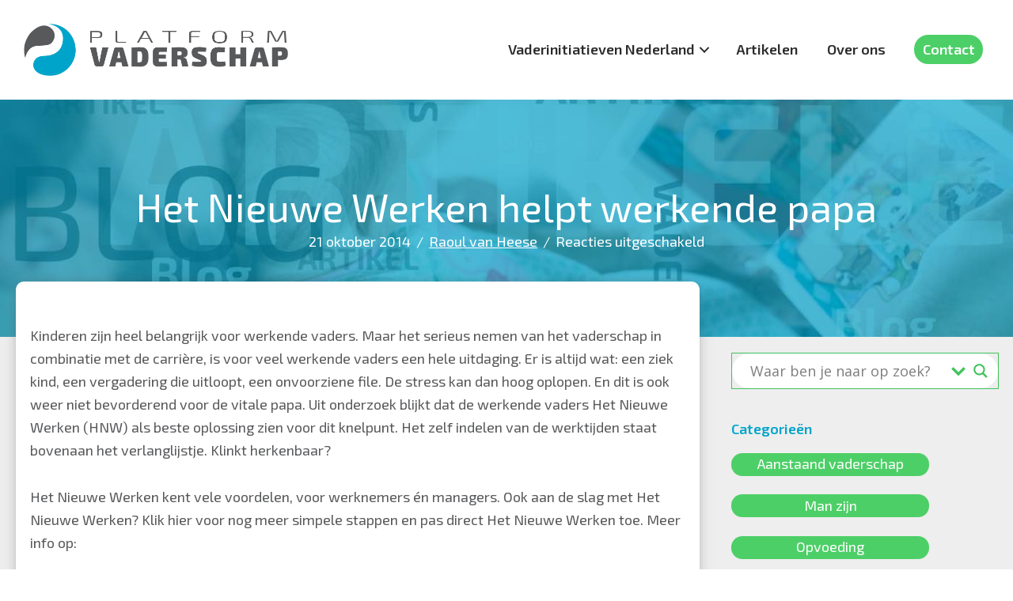

--- FILE ---
content_type: text/html; charset=UTF-8
request_url: https://platformvaderschap.nl/het-nieuwe-werken-helpt-werkende-papa/
body_size: 18155
content:
<!DOCTYPE html>
<html lang="nl-NL">
<head >
<meta charset="UTF-8" />
<meta name="viewport" content="width=device-width, initial-scale=1" />
<title>Het Nieuwe Werken helpt werkende papa</title><link rel="preload" href="http://platformvaderschap.nl/wp-content/uploads/2019/07/LOGO_1x_web.png" as="image" imagesrcset="https://platformvaderschap.nl/wp-content/uploads/2019/07/LOGO_1x_web.png 666w, https://platformvaderschap.nl/wp-content/uploads/2019/07/LOGO_1x_web-300x59.png 300w" imagesizes="(max-width: 666px) 100vw, 666px" fetchpriority="high">
<meta name='robots' content='max-image-preview:large' />
<link rel='dns-prefetch' href='//fonts.googleapis.com' />
<link href='https://fonts.gstatic.com' crossorigin rel='preconnect' />
<link rel="preload" href="https://platformvaderschap.nl/wp-content/plugins/bb-plugin/fonts/fontawesome/5.15.4/webfonts/fa-solid-900.woff2" as="font" type="font/woff2" crossorigin="anonymous">
<link rel="preload" href="https://platformvaderschap.nl/wp-content/plugins/bb-plugin/fonts/fontawesome/5.15.4/webfonts/fa-regular-400.woff2" as="font" type="font/woff2" crossorigin="anonymous">
<link rel="canonical" href="https://platformvaderschap.nl/het-nieuwe-werken-helpt-werkende-papa/" />
<style id='wp-img-auto-sizes-contain-inline-css' type='text/css'>
img:is([sizes=auto i],[sizes^="auto," i]){contain-intrinsic-size:3000px 1500px}
/*# sourceURL=wp-img-auto-sizes-contain-inline-css */
</style>
<link rel='stylesheet' id='genesis-sample-css' href='https://platformvaderschap.nl/wp-content/themes/genesis-sample/style.css?ver=2.7.1' type='text/css' media='all' />
<style id='genesis-sample-inline-css' type='text/css'>


		a,
		.entry-title a:focus,
		.entry-title a:hover,
		.genesis-nav-menu a:focus,
		.genesis-nav-menu a:hover,
		.genesis-nav-menu .current-menu-item > a,
		.genesis-nav-menu .sub-menu .current-menu-item > a:focus,
		.genesis-nav-menu .sub-menu .current-menu-item > a:hover,
		.menu-toggle:focus,
		.menu-toggle:hover,
		.sub-menu-toggle:focus,
		.sub-menu-toggle:hover {
			color: #4dcf67;
		}

		

		button:focus,
		button:hover,
		input[type="button"]:focus,
		input[type="button"]:hover,
		input[type="reset"]:focus,
		input[type="reset"]:hover,
		input[type="submit"]:focus,
		input[type="submit"]:hover,
		input[type="reset"]:focus,
		input[type="reset"]:hover,
		input[type="submit"]:focus,
		input[type="submit"]:hover,
		.button:focus,
		.button:hover {
			background-color: #94e2a3;
			color: #333333;
		}

		@media only screen and (min-width: 960px) {
			.genesis-nav-menu > .menu-highlight > a:hover,
			.genesis-nav-menu > .menu-highlight > a:focus,
			.genesis-nav-menu > .menu-highlight.current-menu-item > a,
			.content .wp-block-button .wp-block-button__link:focus,
			.content .wp-block-button .wp-block-button__link:hover {
				background-color: #94e2a3;
				color: #333333;
			}
		}
		
/*# sourceURL=genesis-sample-inline-css */
</style>
<style id='wp-block-library-inline-css' type='text/css'>
:root{--wp-block-synced-color:#7a00df;--wp-block-synced-color--rgb:122,0,223;--wp-bound-block-color:var(--wp-block-synced-color);--wp-editor-canvas-background:#ddd;--wp-admin-theme-color:#007cba;--wp-admin-theme-color--rgb:0,124,186;--wp-admin-theme-color-darker-10:#006ba1;--wp-admin-theme-color-darker-10--rgb:0,107,160.5;--wp-admin-theme-color-darker-20:#005a87;--wp-admin-theme-color-darker-20--rgb:0,90,135;--wp-admin-border-width-focus:2px}@media (min-resolution:192dpi){:root{--wp-admin-border-width-focus:1.5px}}.wp-element-button{cursor:pointer}:root .has-very-light-gray-background-color{background-color:#eee}:root .has-very-dark-gray-background-color{background-color:#313131}:root .has-very-light-gray-color{color:#eee}:root .has-very-dark-gray-color{color:#313131}:root .has-vivid-green-cyan-to-vivid-cyan-blue-gradient-background{background:linear-gradient(135deg,#00d084,#0693e3)}:root .has-purple-crush-gradient-background{background:linear-gradient(135deg,#34e2e4,#4721fb 50%,#ab1dfe)}:root .has-hazy-dawn-gradient-background{background:linear-gradient(135deg,#faaca8,#dad0ec)}:root .has-subdued-olive-gradient-background{background:linear-gradient(135deg,#fafae1,#67a671)}:root .has-atomic-cream-gradient-background{background:linear-gradient(135deg,#fdd79a,#004a59)}:root .has-nightshade-gradient-background{background:linear-gradient(135deg,#330968,#31cdcf)}:root .has-midnight-gradient-background{background:linear-gradient(135deg,#020381,#2874fc)}:root{--wp--preset--font-size--normal:16px;--wp--preset--font-size--huge:42px}.has-regular-font-size{font-size:1em}.has-larger-font-size{font-size:2.625em}.has-normal-font-size{font-size:var(--wp--preset--font-size--normal)}.has-huge-font-size{font-size:var(--wp--preset--font-size--huge)}.has-text-align-center{text-align:center}.has-text-align-left{text-align:left}.has-text-align-right{text-align:right}.has-fit-text{white-space:nowrap!important}#end-resizable-editor-section{display:none}.aligncenter{clear:both}.items-justified-left{justify-content:flex-start}.items-justified-center{justify-content:center}.items-justified-right{justify-content:flex-end}.items-justified-space-between{justify-content:space-between}.screen-reader-text{border:0;clip-path:inset(50%);height:1px;margin:-1px;overflow:hidden;padding:0;position:absolute;width:1px;word-wrap:normal!important}.screen-reader-text:focus{background-color:#ddd;clip-path:none;color:#444;display:block;font-size:1em;height:auto;left:5px;line-height:normal;padding:15px 23px 14px;text-decoration:none;top:5px;width:auto;z-index:100000}html :where(.has-border-color){border-style:solid}html :where([style*=border-top-color]){border-top-style:solid}html :where([style*=border-right-color]){border-right-style:solid}html :where([style*=border-bottom-color]){border-bottom-style:solid}html :where([style*=border-left-color]){border-left-style:solid}html :where([style*=border-width]){border-style:solid}html :where([style*=border-top-width]){border-top-style:solid}html :where([style*=border-right-width]){border-right-style:solid}html :where([style*=border-bottom-width]){border-bottom-style:solid}html :where([style*=border-left-width]){border-left-style:solid}html :where(img[class*=wp-image-]){height:auto;max-width:100%}:where(figure){margin:0 0 1em}html :where(.is-position-sticky){--wp-admin--admin-bar--position-offset:var(--wp-admin--admin-bar--height,0px)}@media screen and (max-width:600px){html :where(.is-position-sticky){--wp-admin--admin-bar--position-offset:0px}}

/*# sourceURL=wp-block-library-inline-css */
</style><style id='global-styles-inline-css' type='text/css'>
:root{--wp--preset--aspect-ratio--square: 1;--wp--preset--aspect-ratio--4-3: 4/3;--wp--preset--aspect-ratio--3-4: 3/4;--wp--preset--aspect-ratio--3-2: 3/2;--wp--preset--aspect-ratio--2-3: 2/3;--wp--preset--aspect-ratio--16-9: 16/9;--wp--preset--aspect-ratio--9-16: 9/16;--wp--preset--color--black: #000000;--wp--preset--color--cyan-bluish-gray: #abb8c3;--wp--preset--color--white: #ffffff;--wp--preset--color--pale-pink: #f78da7;--wp--preset--color--vivid-red: #cf2e2e;--wp--preset--color--luminous-vivid-orange: #ff6900;--wp--preset--color--luminous-vivid-amber: #fcb900;--wp--preset--color--light-green-cyan: #7bdcb5;--wp--preset--color--vivid-green-cyan: #00d084;--wp--preset--color--pale-cyan-blue: #8ed1fc;--wp--preset--color--vivid-cyan-blue: #0693e3;--wp--preset--color--vivid-purple: #9b51e0;--wp--preset--color--light-gray: #f5f5f5;--wp--preset--color--medium-gray: #999;--wp--preset--color--dark-gray: #333;--wp--preset--gradient--vivid-cyan-blue-to-vivid-purple: linear-gradient(135deg,rgb(6,147,227) 0%,rgb(155,81,224) 100%);--wp--preset--gradient--light-green-cyan-to-vivid-green-cyan: linear-gradient(135deg,rgb(122,220,180) 0%,rgb(0,208,130) 100%);--wp--preset--gradient--luminous-vivid-amber-to-luminous-vivid-orange: linear-gradient(135deg,rgb(252,185,0) 0%,rgb(255,105,0) 100%);--wp--preset--gradient--luminous-vivid-orange-to-vivid-red: linear-gradient(135deg,rgb(255,105,0) 0%,rgb(207,46,46) 100%);--wp--preset--gradient--very-light-gray-to-cyan-bluish-gray: linear-gradient(135deg,rgb(238,238,238) 0%,rgb(169,184,195) 100%);--wp--preset--gradient--cool-to-warm-spectrum: linear-gradient(135deg,rgb(74,234,220) 0%,rgb(151,120,209) 20%,rgb(207,42,186) 40%,rgb(238,44,130) 60%,rgb(251,105,98) 80%,rgb(254,248,76) 100%);--wp--preset--gradient--blush-light-purple: linear-gradient(135deg,rgb(255,206,236) 0%,rgb(152,150,240) 100%);--wp--preset--gradient--blush-bordeaux: linear-gradient(135deg,rgb(254,205,165) 0%,rgb(254,45,45) 50%,rgb(107,0,62) 100%);--wp--preset--gradient--luminous-dusk: linear-gradient(135deg,rgb(255,203,112) 0%,rgb(199,81,192) 50%,rgb(65,88,208) 100%);--wp--preset--gradient--pale-ocean: linear-gradient(135deg,rgb(255,245,203) 0%,rgb(182,227,212) 50%,rgb(51,167,181) 100%);--wp--preset--gradient--electric-grass: linear-gradient(135deg,rgb(202,248,128) 0%,rgb(113,206,126) 100%);--wp--preset--gradient--midnight: linear-gradient(135deg,rgb(2,3,129) 0%,rgb(40,116,252) 100%);--wp--preset--font-size--small: 12px;--wp--preset--font-size--medium: 20px;--wp--preset--font-size--large: 20px;--wp--preset--font-size--x-large: 42px;--wp--preset--font-size--normal: 16px;--wp--preset--font-size--larger: 24px;--wp--preset--spacing--20: 0.44rem;--wp--preset--spacing--30: 0.67rem;--wp--preset--spacing--40: 1rem;--wp--preset--spacing--50: 1.5rem;--wp--preset--spacing--60: 2.25rem;--wp--preset--spacing--70: 3.38rem;--wp--preset--spacing--80: 5.06rem;--wp--preset--shadow--natural: 6px 6px 9px rgba(0, 0, 0, 0.2);--wp--preset--shadow--deep: 12px 12px 50px rgba(0, 0, 0, 0.4);--wp--preset--shadow--sharp: 6px 6px 0px rgba(0, 0, 0, 0.2);--wp--preset--shadow--outlined: 6px 6px 0px -3px rgb(255, 255, 255), 6px 6px rgb(0, 0, 0);--wp--preset--shadow--crisp: 6px 6px 0px rgb(0, 0, 0);}:where(.is-layout-flex){gap: 0.5em;}:where(.is-layout-grid){gap: 0.5em;}body .is-layout-flex{display: flex;}.is-layout-flex{flex-wrap: wrap;align-items: center;}.is-layout-flex > :is(*, div){margin: 0;}body .is-layout-grid{display: grid;}.is-layout-grid > :is(*, div){margin: 0;}:where(.wp-block-columns.is-layout-flex){gap: 2em;}:where(.wp-block-columns.is-layout-grid){gap: 2em;}:where(.wp-block-post-template.is-layout-flex){gap: 1.25em;}:where(.wp-block-post-template.is-layout-grid){gap: 1.25em;}.has-black-color{color: var(--wp--preset--color--black) !important;}.has-cyan-bluish-gray-color{color: var(--wp--preset--color--cyan-bluish-gray) !important;}.has-white-color{color: var(--wp--preset--color--white) !important;}.has-pale-pink-color{color: var(--wp--preset--color--pale-pink) !important;}.has-vivid-red-color{color: var(--wp--preset--color--vivid-red) !important;}.has-luminous-vivid-orange-color{color: var(--wp--preset--color--luminous-vivid-orange) !important;}.has-luminous-vivid-amber-color{color: var(--wp--preset--color--luminous-vivid-amber) !important;}.has-light-green-cyan-color{color: var(--wp--preset--color--light-green-cyan) !important;}.has-vivid-green-cyan-color{color: var(--wp--preset--color--vivid-green-cyan) !important;}.has-pale-cyan-blue-color{color: var(--wp--preset--color--pale-cyan-blue) !important;}.has-vivid-cyan-blue-color{color: var(--wp--preset--color--vivid-cyan-blue) !important;}.has-vivid-purple-color{color: var(--wp--preset--color--vivid-purple) !important;}.has-black-background-color{background-color: var(--wp--preset--color--black) !important;}.has-cyan-bluish-gray-background-color{background-color: var(--wp--preset--color--cyan-bluish-gray) !important;}.has-white-background-color{background-color: var(--wp--preset--color--white) !important;}.has-pale-pink-background-color{background-color: var(--wp--preset--color--pale-pink) !important;}.has-vivid-red-background-color{background-color: var(--wp--preset--color--vivid-red) !important;}.has-luminous-vivid-orange-background-color{background-color: var(--wp--preset--color--luminous-vivid-orange) !important;}.has-luminous-vivid-amber-background-color{background-color: var(--wp--preset--color--luminous-vivid-amber) !important;}.has-light-green-cyan-background-color{background-color: var(--wp--preset--color--light-green-cyan) !important;}.has-vivid-green-cyan-background-color{background-color: var(--wp--preset--color--vivid-green-cyan) !important;}.has-pale-cyan-blue-background-color{background-color: var(--wp--preset--color--pale-cyan-blue) !important;}.has-vivid-cyan-blue-background-color{background-color: var(--wp--preset--color--vivid-cyan-blue) !important;}.has-vivid-purple-background-color{background-color: var(--wp--preset--color--vivid-purple) !important;}.has-black-border-color{border-color: var(--wp--preset--color--black) !important;}.has-cyan-bluish-gray-border-color{border-color: var(--wp--preset--color--cyan-bluish-gray) !important;}.has-white-border-color{border-color: var(--wp--preset--color--white) !important;}.has-pale-pink-border-color{border-color: var(--wp--preset--color--pale-pink) !important;}.has-vivid-red-border-color{border-color: var(--wp--preset--color--vivid-red) !important;}.has-luminous-vivid-orange-border-color{border-color: var(--wp--preset--color--luminous-vivid-orange) !important;}.has-luminous-vivid-amber-border-color{border-color: var(--wp--preset--color--luminous-vivid-amber) !important;}.has-light-green-cyan-border-color{border-color: var(--wp--preset--color--light-green-cyan) !important;}.has-vivid-green-cyan-border-color{border-color: var(--wp--preset--color--vivid-green-cyan) !important;}.has-pale-cyan-blue-border-color{border-color: var(--wp--preset--color--pale-cyan-blue) !important;}.has-vivid-cyan-blue-border-color{border-color: var(--wp--preset--color--vivid-cyan-blue) !important;}.has-vivid-purple-border-color{border-color: var(--wp--preset--color--vivid-purple) !important;}.has-vivid-cyan-blue-to-vivid-purple-gradient-background{background: var(--wp--preset--gradient--vivid-cyan-blue-to-vivid-purple) !important;}.has-light-green-cyan-to-vivid-green-cyan-gradient-background{background: var(--wp--preset--gradient--light-green-cyan-to-vivid-green-cyan) !important;}.has-luminous-vivid-amber-to-luminous-vivid-orange-gradient-background{background: var(--wp--preset--gradient--luminous-vivid-amber-to-luminous-vivid-orange) !important;}.has-luminous-vivid-orange-to-vivid-red-gradient-background{background: var(--wp--preset--gradient--luminous-vivid-orange-to-vivid-red) !important;}.has-very-light-gray-to-cyan-bluish-gray-gradient-background{background: var(--wp--preset--gradient--very-light-gray-to-cyan-bluish-gray) !important;}.has-cool-to-warm-spectrum-gradient-background{background: var(--wp--preset--gradient--cool-to-warm-spectrum) !important;}.has-blush-light-purple-gradient-background{background: var(--wp--preset--gradient--blush-light-purple) !important;}.has-blush-bordeaux-gradient-background{background: var(--wp--preset--gradient--blush-bordeaux) !important;}.has-luminous-dusk-gradient-background{background: var(--wp--preset--gradient--luminous-dusk) !important;}.has-pale-ocean-gradient-background{background: var(--wp--preset--gradient--pale-ocean) !important;}.has-electric-grass-gradient-background{background: var(--wp--preset--gradient--electric-grass) !important;}.has-midnight-gradient-background{background: var(--wp--preset--gradient--midnight) !important;}.has-small-font-size{font-size: var(--wp--preset--font-size--small) !important;}.has-medium-font-size{font-size: var(--wp--preset--font-size--medium) !important;}.has-large-font-size{font-size: var(--wp--preset--font-size--large) !important;}.has-x-large-font-size{font-size: var(--wp--preset--font-size--x-large) !important;}
/*# sourceURL=global-styles-inline-css */
</style>

<style id='classic-theme-styles-inline-css' type='text/css'>
/*! This file is auto-generated */
.wp-block-button__link{color:#fff;background-color:#32373c;border-radius:9999px;box-shadow:none;text-decoration:none;padding:calc(.667em + 2px) calc(1.333em + 2px);font-size:1.125em}.wp-block-file__button{background:#32373c;color:#fff;text-decoration:none}
/*# sourceURL=/wp-includes/css/classic-themes.min.css */
</style>
<link rel='stylesheet' id='wpa-css-css' href='https://platformvaderschap.nl/wp-content/plugins/honeypot/includes/css/wpa.css?ver=2.3.04' type='text/css' media='all' />
<link rel='stylesheet' id='widgetopts-styles-css' href='https://platformvaderschap.nl/wp-content/plugins/widget-options/assets/css/widget-options.css?ver=4.1.3' type='text/css' media='all' />
<link rel='stylesheet' id='font-awesome-5-css' href='https://platformvaderschap.nl/wp-content/plugins/bb-plugin/fonts/fontawesome/5.15.4/css/all.min.css?ver=2.9.4.2' type='text/css' media='all' />
<link rel='stylesheet' id='fl-builder-layout-bundle-d37bbb54b4194db38261611cd110d98d-css' href='https://platformvaderschap.nl/wp-content/uploads/bb-plugin/cache/d37bbb54b4194db38261611cd110d98d-layout-bundle.css?ver=2.9.4.2-1.5.2.1' type='text/css' media='all' />
<link rel='stylesheet' id='genesis-sample-fonts-css' href='//fonts.googleapis.com/css?family=Exo+2%3A300%2C300i%2C400%2C400i%2C500%2C500i%2C700%2C700i&#038;display=swap&#038;ver=2.7.1' type='text/css' media='all' />
<link rel='stylesheet' id='genesis-sample-gutenberg-css' href='https://platformvaderschap.nl/wp-content/themes/genesis-sample/lib/gutenberg/front-end.css?ver=2.7.1' type='text/css' media='all' />
<link rel='stylesheet' id='wpdreams-asl-basic-css' href='https://platformvaderschap.nl/wp-content/plugins/ajax-search-lite/css/style.basic.css?ver=4.13.4' type='text/css' media='all' />
<style id='wpdreams-asl-basic-inline-css' type='text/css'>

					div[id*='ajaxsearchlitesettings'].searchsettings .asl_option_inner label {
						font-size: 0px !important;
						color: rgba(0, 0, 0, 0);
					}
					div[id*='ajaxsearchlitesettings'].searchsettings .asl_option_inner label:after {
						font-size: 11px !important;
						position: absolute;
						top: 0;
						left: 0;
						z-index: 1;
					}
					.asl_w_container {
						width: 70;
						margin: 0px auto 0px auto;
						min-width: 200px;
					}
					div[id*='ajaxsearchlite'].asl_m {
						width: 100%;
					}
					div[id*='ajaxsearchliteres'].wpdreams_asl_results div.resdrg span.highlighted {
						font-weight: bold;
						color: rgb(77, 207, 103);
						background-color: rgba(238, 238, 238, 1);
					}
					div[id*='ajaxsearchliteres'].wpdreams_asl_results .results img.asl_image {
						width: 70px;
						height: 70px;
						object-fit: cover;
					}
					div[id*='ajaxsearchlite'].asl_r .results {
						max-height: none;
					}
					div[id*='ajaxsearchlite'].asl_r {
						position: absolute;
					}
				
							.asl_w, .asl_w * {font-family:&quot;exo 2&quot; !important;}
							.asl_m input[type=search]::placeholder{font-family:&quot;exo 2&quot; !important;}
							.asl_m input[type=search]::-webkit-input-placeholder{font-family:&quot;exo 2&quot; !important;}
							.asl_m input[type=search]::-moz-placeholder{font-family:&quot;exo 2&quot; !important;}
							.asl_m input[type=search]:-ms-input-placeholder{font-family:&quot;exo 2&quot; !important;}
						
						.asl_m .probox svg {
							fill: #41c35b !important;
						}
						.asl_m .probox .innericon {
							background-color: rgba(255, 255, 255, 1) !important;
							background-image: none !important;
							-webkit-background-image: none !important;
							-ms-background-image: none !important;
						}
					
						div.asl_m.asl_w {
							border:1px solid #41c35b !important;border-radius:0px 0px 0px 0px !important;
							box-shadow: none !important;
						}
						div.asl_m.asl_w .probox {border: none !important;}
					
						div.asl_r.asl_w.vertical .results .item::after {
							display: block;
							position: absolute;
							bottom: 0;
							content: '';
							height: 1px;
							width: 100%;
							background: #D8D8D8;
						}
						div.asl_r.asl_w.vertical .results .item.asl_last_item::after {
							display: none;
						}
					
/*# sourceURL=wpdreams-asl-basic-inline-css */
</style>
<link rel='stylesheet' id='wpdreams-asl-instance-css' href='https://platformvaderschap.nl/wp-content/plugins/ajax-search-lite/css/style-curvy-blue.css?ver=4.13.4' type='text/css' media='all' />
<link rel='stylesheet' id='custom-style-css' href='https://platformvaderschap.nl/wp-content/themes/genesis-sample/custom.css?ver=6.9' type='text/css' media='all' />
<link rel='stylesheet' id='gd-full-width-css' href='https://platformvaderschap.nl/wp-content/plugins/genesis-dambuster/styles/full-width.css?ver=1.11.0' type='text/css' media='all' />
<link rel='stylesheet' id='fl-builder-google-fonts-6fb00f3eff4e1c8a3c37c3a69110f343-css' href='//fonts.googleapis.com/css?family=Exo+2%3A100%2C700%2C600&#038;ver=6.9' type='text/css' media='all' />
<script type="text/javascript" src="https://platformvaderschap.nl/wp-includes/js/jquery/jquery.min.js?ver=3.7.1" id="jquery-core-js"></script>
<style type='text/css'  class='wpcb2-inline-style'>
ul.wp-block-list {
    list-style: none; /* Remove default bullets */
    padding-left: 0; /* Remove default padding */
}

ul.wp-block-list li {
    /* display: flex; Use flexbox for alignment */
    /* align-items: flex-start; Align items at the top */
    padding-left: 1.5em; /* Space for the custom bullet */
    position: relative; /* Ensure positioning context for the pseudo-element */
    margin-bottom: 0.3rem;
}

ul.wp-block-list li::before {
    content: "";
    background-image: url("https://platformvaderschap.nl/wp-content/uploads/2019/07/PV_icoon_klein.png"); /* Set the background image */
    background-size: contain; /* Ensure the image scales correctly */
    background-repeat: no-repeat; /* Prevent tiling */
    display: inline-block; /* Create an inline-block element */
    width: 0.8em; /* Adjust width to the size of the icon */
    height: 0.8em; /* Adjust height to the size of the icon */
    position: absolute; /* Position it absolutely within the list item */
    left: 0; /* Align to the left of the list item */
    top: 8px; /* Align at the top of the list item */
    transform: translateY(0); /* No vertical translation needed */
}

.opsomming {
    display:block;
}
@media screen and (min-width: 1300px) {
		.home #ajaxsearchlite1  {
	width:700px;		
	margin: 0 auto;
	}
}

</style><link rel="pingback" href="https://platformvaderschap.nl/xmlrpc.php" />
<!-- Global site tag (gtag.js) - Google Analytics -->
<script async src="https://www.googletagmanager.com/gtag/js?id=UA-132314855-1"></script>
<script>
  window.dataLayer = window.dataLayer || [];
  function gtag(){dataLayer.push(arguments);}
  gtag('js', new Date());

  gtag('config', 'UA-132314855-1');
</script>

<!-- Hotjar Tracking Code for http://platformvaderschap.nl -->
<script>
    (function(h,o,t,j,a,r){
        h.hj=h.hj||function(){(h.hj.q=h.hj.q||[]).push(arguments)};
        h._hjSettings={hjid:1640357,hjsv:6};
        a=o.getElementsByTagName('head')[0];
        r=o.createElement('script');r.async=1;
        r.src=t+h._hjSettings.hjid+j+h._hjSettings.hjsv;
        a.appendChild(r);
    })(window,document,'https://static.hotjar.com/c/hotjar-','.js?sv=');
</script>

<style type="text/css">.custom-header .site-title a, .custom-header .site-title a:hover, .custom-header .site-description { color: #2c2c2d !important; }</style>
				<link rel="preconnect" href="https://fonts.gstatic.com" crossorigin />
				<link rel="preload" as="style" href="//fonts.googleapis.com/css?family=Open+Sans&display=swap" />
								<link rel="stylesheet" href="//fonts.googleapis.com/css?family=Open+Sans&display=swap" media="all" />
				<link rel="icon" href="https://platformvaderschap.nl/wp-content/uploads/2019/07/PV_icoon_klein-75x75.png" sizes="32x32" />
<link rel="icon" href="https://platformvaderschap.nl/wp-content/uploads/2019/07/PV_icoon_klein.png" sizes="192x192" />
<link rel="apple-touch-icon" href="https://platformvaderschap.nl/wp-content/uploads/2019/07/PV_icoon_klein.png" />
<meta name="msapplication-TileImage" content="https://platformvaderschap.nl/wp-content/uploads/2019/07/PV_icoon_klein.png" />
<noscript><style>.perfmatters-lazy[data-src]{display:none !important;}</style></noscript><style>.perfmatters-lazy.pmloaded,.perfmatters-lazy.pmloaded>img,.perfmatters-lazy>img.pmloaded,.perfmatters-lazy[data-ll-status=entered]{animation:500ms pmFadeIn}@keyframes pmFadeIn{0%{opacity:0}100%{opacity:1}}</style><link rel='stylesheet' id='fl-theme-builder-genesis-css' href='https://platformvaderschap.nl/wp-content/plugins/bb-theme-builder/extensions/themes/css/genesis.css?ver=1.5.2.1' type='text/css' media='all' />
</head>
<body class="wp-singular post-template-default single single-post postid-410 single-format-standard wp-embed-responsive wp-theme-genesis wp-child-theme-genesis-sample fl-builder-2-9-4-2 fl-themer-1-5-2-1 fl-no-js fl-theme-builder-header fl-theme-builder-header-pv_hoofd fl-theme-builder-footer fl-theme-builder-footer-footer fl-theme-builder-singular fl-theme-builder-singular-enkel_artikel_template custom-header header-full-width full-width-content genesis-breadcrumbs-visible genesis-footer-widgets-hidden fl-theme-builder-full-width gd-transparent-background gd-full-width" itemscope itemtype="https://schema.org/WebPage"><div class="site-container"><ul class="genesis-skip-link"><li><a href="#genesis-content" class="screen-reader-shortcut"> Door naar de hoofd inhoud</a></li></ul><header class="fl-builder-content fl-builder-content-507 fl-builder-global-templates-locked" data-post-id="507" data-type="header" data-sticky="0" data-sticky-on="" data-sticky-breakpoint="medium" data-shrink="0" data-overlay="0" data-overlay-bg="transparent" data-shrink-image-height="50px" role="banner" itemscope="itemscope" itemtype="http://schema.org/WPHeader"><header class="fl-row fl-row-full-width fl-row-bg-color fl-node-5d19c36f7dc0c fl-row-default-height fl-row-align-center" data-node="5d19c36f7dc0c">
	<div class="fl-row-content-wrap">
						<div class="fl-row-content fl-row-fixed-width fl-node-content">
		
<div class="fl-col-group fl-node-5d19c36f7dc12 fl-col-group-equal-height fl-col-group-align-center fl-col-group-custom-width" data-node="5d19c36f7dc12">
			<div class="fl-col fl-node-5d19c36f7dc14 fl-col-bg-color fl-col-small fl-col-small-custom-width" data-node="5d19c36f7dc14">
	<div class="fl-col-content fl-node-content"><div class="fl-module fl-module-photo fl-node-5d19dadb07210" data-node="5d19dadb07210">
	<div class="fl-module-content fl-node-content">
		<div class="fl-photo fl-photo-align-left" itemscope itemtype="https://schema.org/ImageObject">
	<div class="fl-photo-content fl-photo-img-png">
				<a href="/" target="_self" itemprop="url">
				<img data-perfmatters-preload decoding="async" width="666" height="131" class="fl-photo-img wp-image-11808" src="http://platformvaderschap.nl/wp-content/uploads/2019/07/LOGO_1x_web.png" alt="Logo platform vaderschap" itemprop="image" title="Logo platform vaderschap" data-no-lazy="1" srcset="https://platformvaderschap.nl/wp-content/uploads/2019/07/LOGO_1x_web.png 666w, https://platformvaderschap.nl/wp-content/uploads/2019/07/LOGO_1x_web-300x59.png 300w" sizes="(max-width: 666px) 100vw, 666px" fetchpriority="high">
				</a>
					</div>
	</div>
	</div>
</div>
</div>
</div>
			<div class="fl-col fl-node-5d19c36f7dc15 fl-col-bg-color fl-col-small-custom-width" data-node="5d19c36f7dc15">
	<div class="fl-col-content fl-node-content"><div class="fl-module fl-module-menu fl-node-5d19c36f7dc17" data-node="5d19c36f7dc17">
	<div class="fl-module-content fl-node-content">
		<div class="fl-menu fl-menu-responsive-toggle-medium-mobile">
	<button class="fl-menu-mobile-toggle hamburger" aria-label="Menu"><span class="fl-menu-icon svg-container"><svg version="1.1" class="hamburger-menu" xmlns="http://www.w3.org/2000/svg" xmlns:xlink="http://www.w3.org/1999/xlink" viewBox="0 0 512 512">
<rect class="fl-hamburger-menu-top" width="512" height="102"/>
<rect class="fl-hamburger-menu-middle" y="205" width="512" height="102"/>
<rect class="fl-hamburger-menu-bottom" y="410" width="512" height="102"/>
</svg>
</span></button>	<div class="fl-clear"></div>
	<nav aria-label="Menu" itemscope="itemscope" itemtype="https://schema.org/SiteNavigationElement"><ul id="menu-hoofd-menu" class="menu fl-menu-horizontal fl-toggle-arrows"><li id="menu-item-13161" class="menu-item menu-item-type-post_type menu-item-object-page menu-item-has-children fl-has-submenu"><div class="fl-has-submenu-container"><a href="https://platformvaderschap.nl/vaderinitiatieven/">Vaderinitiatieven Nederland</a><span class="fl-menu-toggle"></span></div><ul class="sub-menu">	<li id="menu-item-13387" class="menu-item menu-item-type-post_type menu-item-object-page"><a href="https://platformvaderschap.nl/vaderinitiatieven/buitenvader/">Buitenvader</a></li>	<li id="menu-item-469" class="menu-item menu-item-type-post_type menu-item-object-page"><a href="https://platformvaderschap.nl/vaderinitiatieven/centrum16%e2%97%8f22/">Centrum16●22</a></li>	<li id="menu-item-13287" class="menu-item menu-item-type-post_type menu-item-object-page"><a href="https://platformvaderschap.nl/vaderinitiatieven/daddycool/">DaddyCool</a></li>	<li id="menu-item-13432" class="menu-item menu-item-type-post_type menu-item-object-page"><a href="https://platformvaderschap.nl/vaderinitiatieven/eelco-baak/">Eelco Baak, life coach voor alleenstaande vaders</a></li>	<li id="menu-item-13206" class="menu-item menu-item-type-post_type menu-item-object-page"><a href="https://platformvaderschap.nl/vaderinitiatieven/emancipator/">Emancipator</a></li>	<li id="menu-item-471" class="menu-item menu-item-type-post_type menu-item-object-page"><a href="https://platformvaderschap.nl/vaderinitiatieven/vaders/">Expertisecentrum Vaders</a></li>	<li id="menu-item-11901" class="menu-item menu-item-type-post_type menu-item-object-page"><a href="https://platformvaderschap.nl/vaderinitiatieven/mannen-voor-jongens/">Koningshart</a></li>	<li id="menu-item-13494" class="menu-item menu-item-type-post_type menu-item-object-page"><a href="https://platformvaderschap.nl/vaderinitiatieven/man-zijn/">Man-Zijn</a></li>	<li id="menu-item-479" class="menu-item menu-item-type-post_type menu-item-object-page"><a href="https://platformvaderschap.nl/vaderinitiatieven/praktijkvader/">Praktijkvader</a></li>	<li id="menu-item-477" class="menu-item menu-item-type-post_type menu-item-object-page"><a href="https://platformvaderschap.nl/vaderinitiatieven/trias-pedagogica/">Trias Pedagogica</a></li>	<li id="menu-item-13235" class="menu-item menu-item-type-post_type menu-item-object-page"><a href="https://platformvaderschap.nl/vaderinitiatieven/vadercafe/">Vadercafe</a></li>	<li id="menu-item-472" class="menu-item menu-item-type-post_type menu-item-object-page"><a href="https://platformvaderschap.nl/vaderinitiatieven/vadercentrum-adam/">Vadercentrum ADAM</a></li>	<li id="menu-item-11904" class="menu-item menu-item-type-post_type menu-item-object-page"><a href="https://platformvaderschap.nl/vaderinitiatieven/vadercursus/">Vadercursus</a></li>	<li id="menu-item-474" class="menu-item menu-item-type-post_type menu-item-object-page"><a href="https://platformvaderschap.nl/vaderinitiatieven/vader-kennis-centrum/">Vader Kennis Centrum</a></li>	<li id="menu-item-13537" class="menu-item menu-item-type-post_type menu-item-object-page"><a href="https://platformvaderschap.nl/vaderinitiatieven/vaderschapskompas/">Vaderschapskompas</a></li></ul></li><li id="menu-item-11717" class="menu-item menu-item-type-custom menu-item-object-custom"><a href="http://platformvaderschap.nl/artikelen/">Artikelen</a></li><li id="menu-item-466" class="menu-item menu-item-type-post_type menu-item-object-page"><a href="https://platformvaderschap.nl/over-ons/">Over ons</a></li><li id="menu-item-465" class="button menu-item menu-item-type-post_type menu-item-object-page"><a href="https://platformvaderschap.nl/contact/">Contact</a></li></ul></nav></div>
	</div>
</div>
</div>
</div>
	</div>
		</div>
	</div>
</header>
</header><div class="site-inner"><div class="fl-builder-content fl-builder-content-12261 fl-builder-global-templates-locked" data-post-id="12261"><div class="fl-row fl-row-full-width fl-row-bg-photo fl-node-5d2d9ebe29d06 fl-row-custom-height fl-row-align-center fl-row-bg-overlay" data-node="5d2d9ebe29d06">
	<div class="fl-row-content-wrap">
						<div class="fl-row-content fl-row-fixed-width fl-node-content">
		
<div class="fl-col-group fl-node-5d2d9ebe29d07" data-node="5d2d9ebe29d07">
			<div class="fl-col fl-node-5d2d9ebe29d08 fl-col-bg-color" data-node="5d2d9ebe29d08">
	<div class="fl-col-content fl-node-content"><div class="fl-module fl-module-heading fl-node-5d2d9ebe29cfd" data-node="5d2d9ebe29cfd">
	<div class="fl-module-content fl-node-content">
		<h1 class="fl-heading">
		<span class="fl-heading-text">Het Nieuwe Werken helpt werkende papa</span>
	</h1>
	</div>
</div>
<div class="fl-module fl-module-fl-post-info fl-node-5d2d9ebe29cff" data-node="5d2d9ebe29cff">
	<div class="fl-module-content fl-node-content">
		<span class="fl-post-info-date">21 oktober 2014</span><span class="fl-post-info-sep"> / </span><span class="fl-post-info-author"><a href="https://platformvaderschap.nl/author/b0893a0185a49df5/">Raoul van Heese</a></span><span class="fl-post-info-sep"> / </span><span class="fl-post-info-comments"><span>Reacties uitgeschakeld<span class="screen-reader-text"> voor Het Nieuwe Werken helpt werkende papa</span></span></span>	</div>
</div>
</div>
</div>
	</div>
		</div>
	</div>
</div>
<div class="fl-row fl-row-full-width fl-row-bg-none fl-node-5d2d9faf725a9 fl-row-default-height fl-row-align-center achtergrond" data-node="5d2d9faf725a9">
	<div class="fl-row-content-wrap">
						<div class="fl-row-content fl-row-fixed-width fl-node-content">
		
<div class="fl-col-group fl-node-5d2d9faf7756e" data-node="5d2d9faf7756e">
			<div class="fl-col fl-node-5d2d9faf77627 fl-col-bg-color fl-col-has-cols" data-node="5d2d9faf77627">
	<div class="fl-col-content fl-node-content"><div class="fl-module fl-module-fl-post-content fl-node-5d2d9ebe29cfc tekst" data-node="5d2d9ebe29cfc">
	<div class="fl-module-content fl-node-content">
		<p>Kinderen zijn heel belangrijk voor werkende vaders. Maar het serieus nemen van het vaderschap in combinatie met de carrière, is voor veel werkende vaders een hele uitdaging. Er is altijd wat: een ziek kind, een vergadering die uitloopt, een onvoorziene file. De stress kan dan hoog oplopen. En dit is ook weer niet bevorderend voor de vitale papa. Uit <span class="removed_link" title="http://www.hetnieuwewerkendoejezelf.nl/nieuws/werkendevaderonderzoek/">onderzoek</span> blijkt dat de werkende vaders Het Nieuwe Werken (HNW) als beste oplossing zien voor dit knelpunt. Het zelf indelen van de werktijden staat bovenaan het verlanglijstje. Klinkt herkenbaar?</p>
<p>Het Nieuwe Werken kent vele voordelen, voor werknemers én managers. Ook aan de slag met Het Nieuwe Werken? <span class="removed_link" title="http://www.hetnieuwewerkendoejezelf.nl/ga-ook-nieuw-werken/">Klik hier</span> voor nog meer simpele stappen en pas direct Het Nieuwe Werken toe. Meer info op: <span class="removed_link" title="https://www.hetnieuwewerkendoejezelf.nl/papadag/"></span></p>
	</div>
</div>
<div class="fl-module fl-module-fl-author-bio fl-node-5d2d9ebe29d02" data-node="5d2d9ebe29d02">
	<div class="fl-module-content fl-node-content">
		<div class="fl-author-bio-thumb">
	<img alt='' src='https://secure.gravatar.com/avatar/162f9ebb618b9fbc7e4885d89d8b08c7f92a8f72f5557b84be3edcb857f78446?s=100&#038;d=mm&#038;r=g' srcset='https://secure.gravatar.com/avatar/162f9ebb618b9fbc7e4885d89d8b08c7f92a8f72f5557b84be3edcb857f78446?s=200&#038;d=mm&#038;r=g 2x' class='avatar avatar-100 photo' height='100' width='100' decoding='async'/></div>
<div class="fl-author-bio-content">
	<h3 class="fl-author-bio-name">Raoul van Heese</h3>
	<div class="fl-author-bio-text"></div>
</div>
	</div>
</div>

<div class="fl-col-group fl-node-5d30c07777d3a fl-col-group-nested" data-node="5d30c07777d3a">
			<div class="fl-col fl-node-5d30c07777e1a fl-col-bg-color" data-node="5d30c07777e1a">
	<div class="fl-col-content fl-node-content"><div class="fl-module fl-module-html fl-node-5d30c12f0ba41 cat_page" data-node="5d30c12f0ba41">
	<div class="fl-module-content fl-node-content">
		<div class="fl-html">
	<b>Dit artikel bevat het thema:</b> <p><a href="https://platformvaderschap.nl/opvoeding/" rel="tag" class="opvoeding">Opvoeding</a> <a href="https://platformvaderschap.nl/werk-zorg/" rel="tag" class="werk-zorg">Werk en zorg</a></p></div>
	</div>
</div>
<div class="fl-module fl-module-html fl-node-5d30c18bd06e1 tag_page" data-node="5d30c18bd06e1">
	<div class="fl-module-content fl-node-content">
		<div class="fl-html">
	<b>Dit artikel bevat de onderwerpen:</b> <p><a href="https://platformvaderschap.nl/tag/0-3jr/" rel="tag" class="0-3jr">0-3jr</a> <a href="https://platformvaderschap.nl/tag/4-7jr/" rel="tag" class="4-7jr">4-7jr</a> <a href="https://platformvaderschap.nl/tag/8-11jr/" rel="tag" class="8-11jr">8-11jr</a> <a href="https://platformvaderschap.nl/tag/hnw/" rel="tag" class="hnw">HNW</a> <a href="https://platformvaderschap.nl/tag/balans/" rel="tag" class="balans">balans</a> <a href="https://platformvaderschap.nl/tag/papadag/" rel="tag" class="papadag">papadag</a> <a href="https://platformvaderschap.nl/tag/werk/" rel="tag" class="werk">werk</a> <a href="https://platformvaderschap.nl/tag/work-life-balance-2/" rel="tag" class="work-life-balance-2">work-life balance</a></p></div>
	</div>
</div>
<div class="fl-module fl-module-html fl-node-5d30c70200919 r" data-node="5d30c70200919">
	<div class="fl-module-content fl-node-content">
		<div class="fl-html">
	<h3>Artikelen met dezelfde thema's:</h3>
<ul class="lcp_catlist" id="lcp_instance_0"><li><h4 class="lcp_title"><a href="https://platformvaderschap.nl/rol-vader-onmisbaar-in-de-opvoeding/">Vader onmisbaar in de opvoeding!</a></h4></li><li><h4 class="lcp_title"><a href="https://platformvaderschap.nl/pimpelmees-familie-planner/">Pimpelmees Familie Planner</a></h4></li><li><h4 class="lcp_title"><a href="https://platformvaderschap.nl/nieuwe-auto/">Nieuwe Auto</a></h4></li><li><h4 class="lcp_title"><a href="https://platformvaderschap.nl/vaders-stimuleren-kinderen/">Vaders stimuleren kinderen</a></h4></li><li><h4 class="lcp_title"><a href="https://platformvaderschap.nl/speelgoed-van-het-jaar-2014/">Kadotip: Speelgoed van het jaar 2014</a></h4></li><li><h4 class="lcp_title"><a href="https://platformvaderschap.nl/10-manieren-om-verbinding-met-je-kind-te-maken-deze-kerstvakantie/">10 manieren om verbinding met je kind te maken deze kerstvakantie</a></h4></li><li><h4 class="lcp_title"><a href="https://platformvaderschap.nl/hoe-bespreek-ik-lastige-maatschappelijke-themas-met-mijn-kind/">In gesprek met je kind over gewelddadige aanslagen. Tips!</a></h4></li><li><h4 class="lcp_title"><a href="https://platformvaderschap.nl/stoere-jongens/">Stoere Jongens!</a></h4></li></ul></div>
	</div>
</div>
<div class="fl-module fl-module-html fl-node-5d30c717786a2 listpagina" data-node="5d30c717786a2">
	<div class="fl-module-content fl-node-content">
		<div class="fl-html">
	<h3>Initiatieven met dezelfde thema's:</h3>
<ul class="lcp_catlist" id="lcp_instance_0"><li><h4 class="lcp_title"><a href="https://platformvaderschap.nl/vaderinitiatieven/the-fathers-impact/">The Father’s Impact</a></h4><a href="https://platformvaderschap.nl/vaderinitiatieven/the-fathers-impact/" title="The Father’s Impact"><img width="150" height="150" src="data:image/svg+xml,%3Csvg%20xmlns=&#039;http://www.w3.org/2000/svg&#039;%20width=&#039;150&#039;%20height=&#039;150&#039;%20viewBox=&#039;0%200%20150%20150&#039;%3E%3C/svg%3E" class="page_thumbnail wp-post-image perfmatters-lazy" alt="The Father’s Impact" decoding="async" data-src="https://platformvaderschap.nl/wp-content/uploads/2025/12/Headerfoto-optie-1-150x150.webp" data-srcset="https://platformvaderschap.nl/wp-content/uploads/2025/12/Headerfoto-optie-1-150x150.webp 150w, https://platformvaderschap.nl/wp-content/uploads/2025/12/Headerfoto-optie-1-75x75.webp 75w" data-sizes="(max-width: 150px) 100vw, 150px" /><noscript><img width="150" height="150" src="https://platformvaderschap.nl/wp-content/uploads/2025/12/Headerfoto-optie-1-150x150.webp" class="page_thumbnail wp-post-image" alt="The Father’s Impact" decoding="async" srcset="https://platformvaderschap.nl/wp-content/uploads/2025/12/Headerfoto-optie-1-150x150.webp 150w, https://platformvaderschap.nl/wp-content/uploads/2025/12/Headerfoto-optie-1-75x75.webp 75w" sizes="(max-width: 150px) 100vw, 150px" /></noscript></a></li><li><h4 class="lcp_title"><a href="https://platformvaderschap.nl/vaderinitiatieven/eelco-baak/">Eelco Baak, life coach voor alleenstaande vaders</a></h4><a href="https://platformvaderschap.nl/vaderinitiatieven/eelco-baak/" title="Eelco Baak, life coach voor alleenstaande vaders"><img width="150" height="150" src="data:image/svg+xml,%3Csvg%20xmlns=&#039;http://www.w3.org/2000/svg&#039;%20width=&#039;150&#039;%20height=&#039;150&#039;%20viewBox=&#039;0%200%20150%20150&#039;%3E%3C/svg%3E" class="page_thumbnail wp-post-image perfmatters-lazy" alt="Eelco Baak, life coach voor alleenstaande vaders" decoding="async" data-src="https://platformvaderschap.nl/wp-content/uploads/2023/10/EelcoBaak_portret_1-150x150.jpg" data-srcset="https://platformvaderschap.nl/wp-content/uploads/2023/10/EelcoBaak_portret_1-150x150.jpg 150w, https://platformvaderschap.nl/wp-content/uploads/2023/10/EelcoBaak_portret_1-75x75.jpg 75w" data-sizes="(max-width: 150px) 100vw, 150px" /><noscript><img width="150" height="150" src="https://platformvaderschap.nl/wp-content/uploads/2023/10/EelcoBaak_portret_1-150x150.jpg" class="page_thumbnail wp-post-image" alt="Eelco Baak, life coach voor alleenstaande vaders" decoding="async" srcset="https://platformvaderschap.nl/wp-content/uploads/2023/10/EelcoBaak_portret_1-150x150.jpg 150w, https://platformvaderschap.nl/wp-content/uploads/2023/10/EelcoBaak_portret_1-75x75.jpg 75w" sizes="(max-width: 150px) 100vw, 150px" /></noscript></a></li><li><h4 class="lcp_title"><a href="https://platformvaderschap.nl/vaderinitiatieven/vaderschapskennis/">Vaderschapskennis</a></h4><a href="https://platformvaderschap.nl/vaderinitiatieven/vaderschapskennis/" title="Vaderschapskennis"><img width="150" height="150" src="data:image/svg+xml,%3Csvg%20xmlns=&#039;http://www.w3.org/2000/svg&#039;%20width=&#039;150&#039;%20height=&#039;150&#039;%20viewBox=&#039;0%200%20150%20150&#039;%3E%3C/svg%3E" class="page_thumbnail wp-post-image perfmatters-lazy" alt="Vaderschapskennis" decoding="async" data-src="https://platformvaderschap.nl/wp-content/uploads/2025/12/Headerfoto-optie-3-150x150.webp" data-srcset="https://platformvaderschap.nl/wp-content/uploads/2025/12/Headerfoto-optie-3-150x150.webp 150w, https://platformvaderschap.nl/wp-content/uploads/2025/12/Headerfoto-optie-3-75x75.webp 75w" data-sizes="(max-width: 150px) 100vw, 150px" /><noscript><img width="150" height="150" src="https://platformvaderschap.nl/wp-content/uploads/2025/12/Headerfoto-optie-3-150x150.webp" class="page_thumbnail wp-post-image" alt="Vaderschapskennis" decoding="async" srcset="https://platformvaderschap.nl/wp-content/uploads/2025/12/Headerfoto-optie-3-150x150.webp 150w, https://platformvaderschap.nl/wp-content/uploads/2025/12/Headerfoto-optie-3-75x75.webp 75w" sizes="(max-width: 150px) 100vw, 150px" /></noscript></a></li></ul>
</div>
	</div>
</div>
<div class="fl-module fl-module-fl-post-navigation fl-node-5d2d9ebe29d03" data-node="5d2d9ebe29d03">
	<div class="fl-module-content fl-node-content">
		
	<nav class="navigation post-navigation" aria-label="Posts">
		<h2 class="screen-reader-text">Posts navigation</h2>
		<div class="nav-links"><div class="nav-previous"><a href="https://platformvaderschap.nl/talent-ontdekken-in-ongewenst-gedrag/" rel="prev">&larr; Talent ontdekken in ongewenst gedrag</a></div><div class="nav-next"><a href="https://platformvaderschap.nl/ouders-moeten-weer-opvoeden/" rel="next">Emeritus Hoogleraar Jo Hermanns: &#8220;Ouders moeten weer opvoeden&#8221; &rarr;</a></div></div>
	</nav>	</div>
</div>
</div>
</div>
	</div>
<div class="fl-module fl-module-fl-comments fl-node-5d2d9ebe29cfe comments" data-node="5d2d9ebe29cfe">
	<div class="fl-module-content fl-node-content">
			</div>
</div>
</div>
</div>
			<div class="fl-col fl-node-5d2d9faf7762c fl-col-bg-color fl-col-small" data-node="5d2d9faf7762c">
	<div class="fl-col-content fl-node-content"><div class="fl-module fl-module-sidebar fl-node-5d2d9fc9b96f7" data-node="5d2d9fc9b96f7">
	<div class="fl-module-content fl-node-content">
		<section id="ajaxsearchlitewidget-2" class="widget AjaxSearchLiteWidget"><div class="widget-wrap"><div class="asl_w_container asl_w_container_1" data-id="1" data-instance="1">
	<div id='ajaxsearchlite1'
		data-id="1"
		data-instance="1"
		class="asl_w asl_m asl_m_1 asl_m_1_1">
		<div class="probox">

	
	<div class='prosettings'  data-opened=0>
				<div class='innericon'>
			<svg version="1.1" xmlns="http://www.w3.org/2000/svg" xmlns:xlink="http://www.w3.org/1999/xlink" x="0px" y="0px" width="22" height="22" viewBox="0 0 512 512" enable-background="new 0 0 512 512" xml:space="preserve">
					<polygon transform = "rotate(90 256 256)" points="142.332,104.886 197.48,50 402.5,256 197.48,462 142.332,407.113 292.727,256 "/>
				</svg>
		</div>
	</div>

	
	
	<div class='proinput'>
		<form role="search" action='#' autocomplete="off"
				aria-label="Search form">
			<input aria-label="Search input"
					type='search' class='orig'
					tabindex="0"
					name='phrase'
					placeholder='Waar ben je naar op zoek?'
					value=''
					autocomplete="off"/>
			<input aria-label="Search autocomplete input"
					type='text'
					class='autocomplete'
					tabindex="-1"
					name='phrase'
					value=''
					autocomplete="off" disabled/>
			<input type='submit' value="Start search" style='width:0; height: 0; visibility: hidden;'>
		</form>
	</div>

	
	
	<button class='promagnifier' tabindex="0" aria-label="Search magnifier button">
				<span class='innericon' style="display:block;">
			<svg version="1.1" xmlns="http://www.w3.org/2000/svg" xmlns:xlink="http://www.w3.org/1999/xlink" x="0px" y="0px" width="22" height="22" viewBox="0 0 512 512" enable-background="new 0 0 512 512" xml:space="preserve">
					<path d="M460.355,421.59L353.844,315.078c20.041-27.553,31.885-61.437,31.885-98.037
						C385.729,124.934,310.793,50,218.686,50C126.58,50,51.645,124.934,51.645,217.041c0,92.106,74.936,167.041,167.041,167.041
						c34.912,0,67.352-10.773,94.184-29.158L419.945,462L460.355,421.59z M100.631,217.041c0-65.096,52.959-118.056,118.055-118.056
						c65.098,0,118.057,52.959,118.057,118.056c0,65.096-52.959,118.056-118.057,118.056C153.59,335.097,100.631,282.137,100.631,217.041
						z"/>
				</svg>
		</span>
	</button>

	
	
	<div class='proloading'>

		<div class="asl_loader"><div class="asl_loader-inner asl_simple-circle"></div></div>

			</div>

			<div class='proclose'>
			<svg version="1.1" xmlns="http://www.w3.org/2000/svg" xmlns:xlink="http://www.w3.org/1999/xlink" x="0px"
				y="0px"
				width="12" height="12" viewBox="0 0 512 512" enable-background="new 0 0 512 512"
				xml:space="preserve">
				<polygon points="438.393,374.595 319.757,255.977 438.378,137.348 374.595,73.607 255.995,192.225 137.375,73.622 73.607,137.352 192.246,255.983 73.622,374.625 137.352,438.393 256.002,319.734 374.652,438.378 "/>
			</svg>
		</div>
	
	
</div>	</div>
	<div class='asl_data_container' style="display:none !important;">
		<div class="asl_init_data wpdreams_asl_data_ct"
	style="display:none !important;"
	id="asl_init_id_1"
	data-asl-id="1"
	data-asl-instance="1"
	data-settings="{&quot;homeurl&quot;:&quot;https:\/\/platformvaderschap.nl\/&quot;,&quot;resultstype&quot;:&quot;vertical&quot;,&quot;resultsposition&quot;:&quot;hover&quot;,&quot;itemscount&quot;:4,&quot;charcount&quot;:3,&quot;highlight&quot;:true,&quot;highlightWholewords&quot;:true,&quot;singleHighlight&quot;:false,&quot;scrollToResults&quot;:{&quot;enabled&quot;:false,&quot;offset&quot;:0},&quot;resultareaclickable&quot;:1,&quot;autocomplete&quot;:{&quot;enabled&quot;:true,&quot;lang&quot;:&quot;nl&quot;,&quot;trigger_charcount&quot;:0},&quot;mobile&quot;:{&quot;menu_selector&quot;:&quot;#menu-toggle&quot;},&quot;trigger&quot;:{&quot;click&quot;:&quot;results_page&quot;,&quot;click_location&quot;:&quot;same&quot;,&quot;update_href&quot;:false,&quot;return&quot;:&quot;results_page&quot;,&quot;return_location&quot;:&quot;same&quot;,&quot;facet&quot;:true,&quot;type&quot;:true,&quot;redirect_url&quot;:&quot;?s={phrase}&quot;,&quot;delay&quot;:300},&quot;animations&quot;:{&quot;pc&quot;:{&quot;settings&quot;:{&quot;anim&quot;:&quot;fadedrop&quot;,&quot;dur&quot;:300},&quot;results&quot;:{&quot;anim&quot;:&quot;fadedrop&quot;,&quot;dur&quot;:300},&quot;items&quot;:&quot;voidanim&quot;},&quot;mob&quot;:{&quot;settings&quot;:{&quot;anim&quot;:&quot;fadedrop&quot;,&quot;dur&quot;:300},&quot;results&quot;:{&quot;anim&quot;:&quot;fadedrop&quot;,&quot;dur&quot;:300},&quot;items&quot;:&quot;voidanim&quot;}},&quot;autop&quot;:{&quot;state&quot;:true,&quot;phrase&quot;:&quot;&quot;,&quot;count&quot;:&quot;1&quot;},&quot;resPage&quot;:{&quot;useAjax&quot;:false,&quot;selector&quot;:&quot;#main&quot;,&quot;trigger_type&quot;:true,&quot;trigger_facet&quot;:true,&quot;trigger_magnifier&quot;:false,&quot;trigger_return&quot;:false},&quot;resultsSnapTo&quot;:&quot;left&quot;,&quot;results&quot;:{&quot;width&quot;:&quot;auto&quot;,&quot;width_tablet&quot;:&quot;auto&quot;,&quot;width_phone&quot;:&quot;auto&quot;},&quot;settingsimagepos&quot;:&quot;right&quot;,&quot;closeOnDocClick&quot;:true,&quot;overridewpdefault&quot;:false,&quot;override_method&quot;:&quot;get&quot;}"></div>
	<div id="asl_hidden_data">
		<svg style="position:absolute" height="0" width="0">
			<filter id="aslblur">
				<feGaussianBlur in="SourceGraphic" stdDeviation="4"/>
			</filter>
		</svg>
		<svg style="position:absolute" height="0" width="0">
			<filter id="no_aslblur"></filter>
		</svg>
	</div>
	</div>

	<div id='ajaxsearchliteres1'
	class='vertical wpdreams_asl_results asl_w asl_r asl_r_1 asl_r_1_1'>

	
	<div class="results">

		
		<div class="resdrg">
		</div>

		
	</div>

	
					<p class='showmore'>
			<span>meer resultaten....</span>
		</p>
			
</div>

	<div id='__original__ajaxsearchlitesettings1'
		data-id="1"
		class="searchsettings wpdreams_asl_settings asl_w asl_s asl_s_1">
		<form name='options'
		aria-label="Search settings form"
		autocomplete = 'off'>

	
	
	<input type="hidden" name="filters_changed" style="display:none;" value="0">
	<input type="hidden" name="filters_initial" style="display:none;" value="1">

	<div class="asl_option_inner hiddend">
		<input type='hidden' name='qtranslate_lang' id='qtranslate_lang'
				value='0'/>
	</div>

	
	
	<fieldset class="asl_sett_scroll">
		<legend style="display: none;">Generic selectors</legend>
		<div class="asl_option hiddend" tabindex="0">
			<div class="asl_option_inner">
				<input type="checkbox" value="exact"
						aria-label="Exact matches only"
						name="asl_gen[]" />
				<div class="asl_option_checkbox"></div>
			</div>
			<div class="asl_option_label">
				Exact matches only			</div>
		</div>
		<div class="asl_option hiddend" tabindex="0">
			<div class="asl_option_inner">
				<input type="checkbox" value="title"
						aria-label="Search in title"
						name="asl_gen[]"  checked="checked"/>
				<div class="asl_option_checkbox"></div>
			</div>
			<div class="asl_option_label">
				Search in title			</div>
		</div>
		<div class="asl_option hiddend" tabindex="0">
			<div class="asl_option_inner">
				<input type="checkbox" value="content"
						aria-label="zoek in alle inhoud"
						name="asl_gen[]"  checked="checked"/>
				<div class="asl_option_checkbox"></div>
			</div>
			<div class="asl_option_label">
				zoek in alle inhoud			</div>
		</div>
		<div class="asl_option_inner hiddend">
			<input type="checkbox" value="excerpt"
					aria-label="Search in excerpt"
					name="asl_gen[]" />
			<div class="asl_option_checkbox"></div>
		</div>
	</fieldset>
	<fieldset class="asl_sett_scroll">
		<legend style="display: none;">Post Type Selectors</legend>
					<div class="asl_option_inner hiddend">
				<input type="checkbox" value="post"
						aria-label="Hidden option, ignore please"
						name="customset[]" checked="checked"/>
			</div>
						<div class="asl_option_inner hiddend">
				<input type="checkbox" value="page"
						aria-label="Hidden option, ignore please"
						name="customset[]" checked="checked"/>
			</div>
				</fieldset>
	</form>
	</div>
</div>
</div></section>
<section id="categories-5" class="sidebar_button widget widget_categories"><div class="sidebar_button widget-wrap"><h3 class="widgettitle widget-title">Categorieën</h3>

			<ul>
					<li class="cat-item cat-item-30"><a href="https://platformvaderschap.nl/aanstaande-vader/">Aanstaand vaderschap</a>
</li>
	<li class="cat-item cat-item-25"><a href="https://platformvaderschap.nl/man-zijn/">Man zijn</a>
</li>
	<li class="cat-item cat-item-39"><a href="https://platformvaderschap.nl/opvoeding/">Opvoeding</a>
</li>
	<li class="cat-item cat-item-34"><a href="https://platformvaderschap.nl/relatie-scheiding/">Relaties &amp; scheiding</a>
</li>
	<li class="cat-item cat-item-19"><a href="https://platformvaderschap.nl/training-coaching/">Training &amp; coaching</a>
</li>
	<li class="cat-item cat-item-40"><a href="https://platformvaderschap.nl/werk-zorg/">Werk en zorg</a>
</li>
			</ul>

			</div></section>
<section id="pages-1" class="sidebar_initiatief widget widget_pages"><div class="sidebar_initiatief widget-wrap"><h3 class="widgettitle widget-title">Overzicht Vaderinitiatieven</h3>

			<ul>
				<li class="page_item page-item-3"><a href="https://platformvaderschap.nl/privacy-policy/">Privacy Policy</a></li>
<li class="page_item page-item-13150 page_item_has_children"><a href="https://platformvaderschap.nl/vaderinitiatieven/">Vaderinitiatieven Nederland</a>
<ul class='children'>
	<li class="page_item page-item-266"><a href="https://platformvaderschap.nl/vaderinitiatieven/buitenvader/">Buitenvader</a></li>
	<li class="page_item page-item-304"><a href="https://platformvaderschap.nl/vaderinitiatieven/centrum16%e2%97%8f22/">Centrum16●22</a></li>
	<li class="page_item page-item-13275"><a href="https://platformvaderschap.nl/vaderinitiatieven/daddycool/">DaddyCool</a></li>
	<li class="page_item page-item-13419"><a href="https://platformvaderschap.nl/vaderinitiatieven/eelco-baak/">Eelco Baak, life coach voor alleenstaande vaders</a></li>
	<li class="page_item page-item-13195"><a href="https://platformvaderschap.nl/vaderinitiatieven/emancipator/">Emancipator</a></li>
	<li class="page_item page-item-293"><a href="https://platformvaderschap.nl/vaderinitiatieven/vaders/">Expertisecentrum Vaders</a></li>
	<li class="page_item page-item-207"><a href="https://platformvaderschap.nl/vaderinitiatieven/mannen-voor-jongens/">Koningshart</a></li>
	<li class="page_item page-item-13461"><a href="https://platformvaderschap.nl/vaderinitiatieven/man-zijn/">Man-Zijn</a></li>
	<li class="page_item page-item-230"><a href="https://platformvaderschap.nl/vaderinitiatieven/praktijkvader/">Praktijkvader</a></li>
	<li class="page_item page-item-233"><a href="https://platformvaderschap.nl/vaderinitiatieven/primetime-papatime/">Primetime-Papatime</a></li>
	<li class="page_item page-item-13508"><a href="https://platformvaderschap.nl/vaderinitiatieven/the-fathers-impact/">The Father’s Impact</a></li>
	<li class="page_item page-item-240"><a href="https://platformvaderschap.nl/vaderinitiatieven/trias-pedagogica/">Trias Pedagogica</a></li>
	<li class="page_item page-item-277"><a href="https://platformvaderschap.nl/vaderinitiatieven/vader-kennis-centrum/">Vader Kennis Centrum</a></li>
	<li class="page_item page-item-13222"><a href="https://platformvaderschap.nl/vaderinitiatieven/vadercafe/">Vadercafe</a></li>
	<li class="page_item page-item-291"><a href="https://platformvaderschap.nl/vaderinitiatieven/vadercentrum-adam/">Vadercentrum ADAM</a></li>
	<li class="page_item page-item-128"><a href="https://platformvaderschap.nl/vaderinitiatieven/vadercursus/">Vadercursus</a></li>
	<li class="page_item page-item-13518"><a href="https://platformvaderschap.nl/vaderinitiatieven/vaderschapskennis/">Vaderschapskennis</a></li>
	<li class="page_item page-item-13523"><a href="https://platformvaderschap.nl/vaderinitiatieven/vaderschapskompas/">Vaderschapskompas</a></li>
</ul>
</li>
			</ul>

			</div></section>
<section id="tag_cloud-2" class="widget widget_tag_cloud"><div class="widget-wrap"><h3 class="widgettitle widget-title">Artikel onderwerpen</h3>
<div class="tagcloud"><a href="https://platformvaderschap.nl/tag/0-3jr/" class="tag-cloud-link tag-link-84 tag-link-position-1" style="font-size: 17.022222222222pt;" aria-label="0-3jr (52 items)">0-3jr</a>
<a href="https://platformvaderschap.nl/tag/4-7jr/" class="tag-cloud-link tag-link-85 tag-link-position-2" style="font-size: 17.748148148148pt;" aria-label="4-7jr (60 items)">4-7jr</a>
<a href="https://platformvaderschap.nl/tag/8-11jr/" class="tag-cloud-link tag-link-48 tag-link-position-3" style="font-size: 17.437037037037pt;" aria-label="8-11jr (56 items)">8-11jr</a>
<a href="https://platformvaderschap.nl/tag/12-15jr/" class="tag-cloud-link tag-link-46 tag-link-position-4" style="font-size: 14.533333333333pt;" aria-label="12-15jr (29 items)">12-15jr</a>
<a href="https://platformvaderschap.nl/tag/16jr/" class="tag-cloud-link tag-link-47 tag-link-position-5" style="font-size: 11.62962962963pt;" aria-label="16+jr (15 items)">16+jr</a>
<a href="https://platformvaderschap.nl/tag/actueel/" class="tag-cloud-link tag-link-101 tag-link-position-6" style="font-size: 15.674074074074pt;" aria-label="Actueel (38 items)">Actueel</a>
<a href="https://platformvaderschap.nl/tag/baby/" class="tag-cloud-link tag-link-484 tag-link-position-7" style="font-size: 9.037037037037pt;" aria-label="baby (8 items)">baby</a>
<a href="https://platformvaderschap.nl/tag/betrokkenheid/" class="tag-cloud-link tag-link-671 tag-link-position-8" style="font-size: 10.696296296296pt;" aria-label="betrokkenheid (12 items)">betrokkenheid</a>
<a href="https://platformvaderschap.nl/tag/boeken/" class="tag-cloud-link tag-link-67 tag-link-position-9" style="font-size: 9.5555555555556pt;" aria-label="boeken (9 items)">boeken</a>
<a href="https://platformvaderschap.nl/tag/boodschappen/" class="tag-cloud-link tag-link-140 tag-link-position-10" style="font-size: 8pt;" aria-label="boodschappen (6 items)">boodschappen</a>
<a href="https://platformvaderschap.nl/tag/dochter/" class="tag-cloud-link tag-link-143 tag-link-position-11" style="font-size: 11.422222222222pt;" aria-label="dochter (14 items)">dochter</a>
<a href="https://platformvaderschap.nl/tag/film/" class="tag-cloud-link tag-link-195 tag-link-position-12" style="font-size: 8.5185185185185pt;" aria-label="film (7 items)">film</a>
<a href="https://platformvaderschap.nl/tag/geen-categorie/" class="tag-cloud-link tag-link-42 tag-link-position-13" style="font-size: 20.962962962963pt;" aria-label="Geen categorie (125 items)">Geen categorie</a>
<a href="https://platformvaderschap.nl/tag/gezondheid/" class="tag-cloud-link tag-link-43 tag-link-position-14" style="font-size: 9.5555555555556pt;" aria-label="gezondheid (9 items)">gezondheid</a>
<a href="https://platformvaderschap.nl/tag/kado/" class="tag-cloud-link tag-link-423 tag-link-position-15" style="font-size: 8.5185185185185pt;" aria-label="kado (7 items)">kado</a>
<a href="https://platformvaderschap.nl/tag/kind/" class="tag-cloud-link tag-link-132 tag-link-position-16" style="font-size: 14.222222222222pt;" aria-label="kind (27 items)">kind</a>
<a href="https://platformvaderschap.nl/tag/koken/" class="tag-cloud-link tag-link-264 tag-link-position-17" style="font-size: 8pt;" aria-label="koken (6 items)">koken</a>
<a href="https://platformvaderschap.nl/tag/mannen/" class="tag-cloud-link tag-link-174 tag-link-position-18" style="font-size: 10.385185185185pt;" aria-label="mannen (11 items)">mannen</a>
<a href="https://platformvaderschap.nl/tag/vaderschap/" class="tag-cloud-link tag-link-70 tag-link-position-19" style="font-size: 20.962962962963pt;" aria-label="Modern Vaderschap (124 items)">Modern Vaderschap</a>
<a href="https://platformvaderschap.nl/tag/onderzoek/" class="tag-cloud-link tag-link-108 tag-link-position-20" style="font-size: 9.9703703703704pt;" aria-label="onderzoek (10 items)">onderzoek</a>
<a href="https://platformvaderschap.nl/tag/opvoeding/" class="tag-cloud-link tag-link-96 tag-link-position-21" style="font-size: 14.533333333333pt;" aria-label="opvoeding (29 items)">opvoeding</a>
<a href="https://platformvaderschap.nl/tag/ouderschapsverlof/" class="tag-cloud-link tag-link-601 tag-link-position-22" style="font-size: 8pt;" aria-label="ouderschapsverlof (6 items)">ouderschapsverlof</a>
<a href="https://platformvaderschap.nl/tag/papa/" class="tag-cloud-link tag-link-77 tag-link-position-23" style="font-size: 11.111111111111pt;" aria-label="papa (13 items)">papa</a>
<a href="https://platformvaderschap.nl/tag/papadag/" class="tag-cloud-link tag-link-256 tag-link-position-24" style="font-size: 9.037037037037pt;" aria-label="papadag (8 items)">papadag</a>
<a href="https://platformvaderschap.nl/tag/pubers/" class="tag-cloud-link tag-link-98 tag-link-position-25" style="font-size: 10.385185185185pt;" aria-label="pubers (11 items)">pubers</a>
<a href="https://platformvaderschap.nl/tag/reviews/" class="tag-cloud-link tag-link-100 tag-link-position-26" style="font-size: 9.9703703703704pt;" aria-label="reviews (10 items)">reviews</a>
<a href="https://platformvaderschap.nl/tag/rust/" class="tag-cloud-link tag-link-123 tag-link-position-27" style="font-size: 8pt;" aria-label="rust (6 items)">rust</a>
<a href="https://platformvaderschap.nl/tag/scheiding/" class="tag-cloud-link tag-link-377 tag-link-position-28" style="font-size: 10.385185185185pt;" aria-label="scheiding (11 items)">scheiding</a>
<a href="https://platformvaderschap.nl/tag/school/" class="tag-cloud-link tag-link-89 tag-link-position-29" style="font-size: 9.5555555555556pt;" aria-label="school (9 items)">school</a>
<a href="https://platformvaderschap.nl/tag/social-media/" class="tag-cloud-link tag-link-141 tag-link-position-30" style="font-size: 8pt;" aria-label="social media (6 items)">social media</a>
<a href="https://platformvaderschap.nl/tag/spelen-2/" class="tag-cloud-link tag-link-72 tag-link-position-31" style="font-size: 10.696296296296pt;" aria-label="spelen (12 items)">spelen</a>
<a href="https://platformvaderschap.nl/tag/sport/" class="tag-cloud-link tag-link-66 tag-link-position-32" style="font-size: 11.422222222222pt;" aria-label="sport (14 items)">sport</a>
<a href="https://platformvaderschap.nl/tag/spullenboel/" class="tag-cloud-link tag-link-320 tag-link-position-33" style="font-size: 12.459259259259pt;" aria-label="Spullenboel (18 items)">Spullenboel</a>
<a href="https://platformvaderschap.nl/tag/tips/" class="tag-cloud-link tag-link-61 tag-link-position-34" style="font-size: 17.022222222222pt;" aria-label="Tips (51 items)">Tips</a>
<a href="https://platformvaderschap.nl/tag/type-vader/" class="tag-cloud-link tag-link-405 tag-link-position-35" style="font-size: 9.037037037037pt;" aria-label="type vader (8 items)">type vader</a>
<a href="https://platformvaderschap.nl/tag/vaderdag/" class="tag-cloud-link tag-link-429 tag-link-position-36" style="font-size: 8pt;" aria-label="vaderdag (6 items)">vaderdag</a>
<a href="https://platformvaderschap.nl/tag/vaderschap/" class="tag-cloud-link tag-link-52 tag-link-position-37" style="font-size: 22pt;" aria-label="vaderschap (157 items)">vaderschap</a>
<a href="https://platformvaderschap.nl/tag/vakantie/" class="tag-cloud-link tag-link-58 tag-link-position-38" style="font-size: 11.422222222222pt;" aria-label="vakantie (14 items)">vakantie</a>
<a href="https://platformvaderschap.nl/tag/vdrs/" class="tag-cloud-link tag-link-53 tag-link-position-39" style="font-size: 11.111111111111pt;" aria-label="VDRS (13 items)">VDRS</a>
<a href="https://platformvaderschap.nl/tag/voeding-2/" class="tag-cloud-link tag-link-44 tag-link-position-40" style="font-size: 13.496296296296pt;" aria-label="voeding (23 items)">voeding</a>
<a href="https://platformvaderschap.nl/tag/voetbal/" class="tag-cloud-link tag-link-79 tag-link-position-41" style="font-size: 11.111111111111pt;" aria-label="voetbal (13 items)">voetbal</a>
<a href="https://platformvaderschap.nl/tag/werk/" class="tag-cloud-link tag-link-60 tag-link-position-42" style="font-size: 8.5185185185185pt;" aria-label="werk (7 items)">werk</a>
<a href="https://platformvaderschap.nl/tag/work-life-balance-2/" class="tag-cloud-link tag-link-56 tag-link-position-43" style="font-size: 10.696296296296pt;" aria-label="work-life balance (12 items)">work-life balance</a>
<a href="https://platformvaderschap.nl/tag/zoon/" class="tag-cloud-link tag-link-82 tag-link-position-44" style="font-size: 11.940740740741pt;" aria-label="zoon (16 items)">zoon</a>
<a href="https://platformvaderschap.nl/tag/zwanger/" class="tag-cloud-link tag-link-486 tag-link-position-45" style="font-size: 11.422222222222pt;" aria-label="zwanger (14 items)">zwanger</a></div>
</div></section>
	</div>
</div>
</div>
</div>
	</div>
		</div>
	</div>
</div>
</div></div><footer class="fl-builder-content fl-builder-content-3340 fl-builder-global-templates-locked" data-post-id="3340" data-type="footer" itemscope="itemscope" itemtype="http://schema.org/WPFooter"><footer class="fl-row fl-row-full-width fl-row-bg-color fl-node-5d27451b70d8d fl-row-default-height fl-row-align-center" data-node="5d27451b70d8d">
	<div class="fl-row-content-wrap">
						<div class="fl-row-content fl-row-fixed-width fl-node-content">
		
<div class="fl-col-group fl-node-5d27451b73f0b" data-node="5d27451b73f0b">
			<div class="fl-col fl-node-5d27451b74377 fl-col-bg-color fl-col-has-cols" data-node="5d27451b74377">
	<div class="fl-col-content fl-node-content">
<div class="fl-col-group fl-node-5d35fc117a9e8 fl-col-group-nested" data-node="5d35fc117a9e8">
			<div class="fl-col fl-node-5d35fc117aaa9 fl-col-bg-color" data-node="5d35fc117aaa9">
	<div class="fl-col-content fl-node-content"><div class="fl-module fl-module-menu fl-node-5d35fc17e1ff8 fl-visible-mobile footer-menu-vert" data-node="5d35fc17e1ff8">
	<div class="fl-module-content fl-node-content">
		<div class="fl-menu">
		<div class="fl-clear"></div>
	<nav aria-label="Menu" itemscope="itemscope" itemtype="https://schema.org/SiteNavigationElement"><ul id="menu-footer-menu" class="menu fl-menu-vertical fl-toggle-arrows"><li id="menu-item-13160" class="menu-item menu-item-type-post_type menu-item-object-page menu-item-has-children fl-has-submenu"><div class="fl-has-submenu-container"><a href="https://platformvaderschap.nl/vaderinitiatieven/">Vaderinitiatieven Nederland</a><span class="fl-menu-toggle"></span></div><ul class="sub-menu">	<li id="menu-item-13380" class="menu-item menu-item-type-post_type menu-item-object-page"><a href="https://platformvaderschap.nl/vaderinitiatieven/buitenvader/">Buitenvader</a></li>	<li id="menu-item-12367" class="menu-item menu-item-type-post_type menu-item-object-page"><a href="https://platformvaderschap.nl/vaderinitiatieven/centrum16%e2%97%8f22/">Centrum16●22</a></li>	<li id="menu-item-13283" class="menu-item menu-item-type-post_type menu-item-object-page"><a href="https://platformvaderschap.nl/vaderinitiatieven/daddycool/">DaddyCool</a></li>	<li id="menu-item-13426" class="menu-item menu-item-type-post_type menu-item-object-page"><a href="https://platformvaderschap.nl/vaderinitiatieven/eelco-baak/">Eelco Baak, life coach voor alleenstaande vaders</a></li>	<li id="menu-item-13205" class="menu-item menu-item-type-post_type menu-item-object-page"><a href="https://platformvaderschap.nl/vaderinitiatieven/emancipator/">Emancipator</a></li>	<li id="menu-item-12380" class="menu-item menu-item-type-post_type menu-item-object-page"><a href="https://platformvaderschap.nl/vaderinitiatieven/vaders/">Expertisecentrum Vaders</a></li>	<li id="menu-item-12369" class="menu-item menu-item-type-post_type menu-item-object-page"><a href="https://platformvaderschap.nl/vaderinitiatieven/mannen-voor-jongens/">Koningshart</a></li>	<li id="menu-item-13475" class="menu-item menu-item-type-post_type menu-item-object-page"><a href="https://platformvaderschap.nl/vaderinitiatieven/man-zijn/">Man-Zijn</a></li>	<li id="menu-item-12371" class="menu-item menu-item-type-post_type menu-item-object-page"><a href="https://platformvaderschap.nl/vaderinitiatieven/praktijkvader/">Praktijkvader</a></li>	<li id="menu-item-12372" class="menu-item menu-item-type-post_type menu-item-object-page"><a href="https://platformvaderschap.nl/vaderinitiatieven/primetime-papatime/">Primetime-Papatime</a></li>	<li id="menu-item-12373" class="menu-item menu-item-type-post_type menu-item-object-page"><a href="https://platformvaderschap.nl/vaderinitiatieven/trias-pedagogica/">Trias Pedagogica</a></li>	<li id="menu-item-12375" class="menu-item menu-item-type-post_type menu-item-object-page"><a href="https://platformvaderschap.nl/vaderinitiatieven/vader-kennis-centrum/">Vader Kennis Centrum</a></li>	<li id="menu-item-12378" class="menu-item menu-item-type-post_type menu-item-object-page"><a href="https://platformvaderschap.nl/vaderinitiatieven/vadercentrum-adam/">Vadercentrum ADAM</a></li>	<li id="menu-item-12379" class="menu-item menu-item-type-post_type menu-item-object-page"><a href="https://platformvaderschap.nl/vaderinitiatieven/vadercursus/">Vadercursus</a></li>	<li id="menu-item-13536" class="menu-item menu-item-type-post_type menu-item-object-page"><a href="https://platformvaderschap.nl/vaderinitiatieven/vaderschapskompas/">Vaderschapskompas</a></li></ul></li><li id="menu-item-12363" class="menu-item menu-item-type-post_type menu-item-object-page current_page_parent"><a href="https://platformvaderschap.nl/artikelen/">Artikelen</a></li><li id="menu-item-12365" class="menu-item menu-item-type-post_type menu-item-object-page"><a href="https://platformvaderschap.nl/over-ons/">Over ons</a></li><li id="menu-item-12364" class="menu-item menu-item-type-post_type menu-item-object-page"><a href="https://platformvaderschap.nl/contact/">Contact</a></li><li id="menu-item-12385" class="menu-item menu-item-type-post_type menu-item-object-page menu-item-privacy-policy"><a href="https://platformvaderschap.nl/privacy-policy/">Privacy Policy</a></li></ul></nav></div>
	</div>
</div>
</div>
</div>
	</div>

<div class="fl-col-group fl-node-5d35fb76693e4 fl-col-group-nested" data-node="5d35fb76693e4">
			<div class="fl-col fl-node-5d35fb766949e fl-col-bg-color" data-node="5d35fb766949e">
	<div class="fl-col-content fl-node-content"><div class="fl-module fl-module-menu fl-node-5d307a9471af6 fl-visible-desktop fl-visible-large fl-visible-medium menu-footer-hor" data-node="5d307a9471af6">
	<div class="fl-module-content fl-node-content">
		<div class="fl-menu">
		<div class="fl-clear"></div>
	<nav aria-label="Menu" itemscope="itemscope" itemtype="https://schema.org/SiteNavigationElement"><ul id="menu-footer-menu-1" class="menu fl-menu-horizontal fl-toggle-arrows"><li id="menu-item-13160" class="menu-item menu-item-type-post_type menu-item-object-page menu-item-has-children fl-has-submenu"><div class="fl-has-submenu-container"><a href="https://platformvaderschap.nl/vaderinitiatieven/">Vaderinitiatieven Nederland</a><span class="fl-menu-toggle"></span></div><ul class="sub-menu">	<li id="menu-item-13380" class="menu-item menu-item-type-post_type menu-item-object-page"><a href="https://platformvaderschap.nl/vaderinitiatieven/buitenvader/">Buitenvader</a></li>	<li id="menu-item-12367" class="menu-item menu-item-type-post_type menu-item-object-page"><a href="https://platformvaderschap.nl/vaderinitiatieven/centrum16%e2%97%8f22/">Centrum16●22</a></li>	<li id="menu-item-13283" class="menu-item menu-item-type-post_type menu-item-object-page"><a href="https://platformvaderschap.nl/vaderinitiatieven/daddycool/">DaddyCool</a></li>	<li id="menu-item-13426" class="menu-item menu-item-type-post_type menu-item-object-page"><a href="https://platformvaderschap.nl/vaderinitiatieven/eelco-baak/">Eelco Baak, life coach voor alleenstaande vaders</a></li>	<li id="menu-item-13205" class="menu-item menu-item-type-post_type menu-item-object-page"><a href="https://platformvaderschap.nl/vaderinitiatieven/emancipator/">Emancipator</a></li>	<li id="menu-item-12380" class="menu-item menu-item-type-post_type menu-item-object-page"><a href="https://platformvaderschap.nl/vaderinitiatieven/vaders/">Expertisecentrum Vaders</a></li>	<li id="menu-item-12369" class="menu-item menu-item-type-post_type menu-item-object-page"><a href="https://platformvaderschap.nl/vaderinitiatieven/mannen-voor-jongens/">Koningshart</a></li>	<li id="menu-item-13475" class="menu-item menu-item-type-post_type menu-item-object-page"><a href="https://platformvaderschap.nl/vaderinitiatieven/man-zijn/">Man-Zijn</a></li>	<li id="menu-item-12371" class="menu-item menu-item-type-post_type menu-item-object-page"><a href="https://platformvaderschap.nl/vaderinitiatieven/praktijkvader/">Praktijkvader</a></li>	<li id="menu-item-12372" class="menu-item menu-item-type-post_type menu-item-object-page"><a href="https://platformvaderschap.nl/vaderinitiatieven/primetime-papatime/">Primetime-Papatime</a></li>	<li id="menu-item-12373" class="menu-item menu-item-type-post_type menu-item-object-page"><a href="https://platformvaderschap.nl/vaderinitiatieven/trias-pedagogica/">Trias Pedagogica</a></li>	<li id="menu-item-12375" class="menu-item menu-item-type-post_type menu-item-object-page"><a href="https://platformvaderschap.nl/vaderinitiatieven/vader-kennis-centrum/">Vader Kennis Centrum</a></li>	<li id="menu-item-12378" class="menu-item menu-item-type-post_type menu-item-object-page"><a href="https://platformvaderschap.nl/vaderinitiatieven/vadercentrum-adam/">Vadercentrum ADAM</a></li>	<li id="menu-item-12379" class="menu-item menu-item-type-post_type menu-item-object-page"><a href="https://platformvaderschap.nl/vaderinitiatieven/vadercursus/">Vadercursus</a></li>	<li id="menu-item-13536" class="menu-item menu-item-type-post_type menu-item-object-page"><a href="https://platformvaderschap.nl/vaderinitiatieven/vaderschapskompas/">Vaderschapskompas</a></li></ul></li><li id="menu-item-12363" class="menu-item menu-item-type-post_type menu-item-object-page current_page_parent"><a href="https://platformvaderschap.nl/artikelen/">Artikelen</a></li><li id="menu-item-12365" class="menu-item menu-item-type-post_type menu-item-object-page"><a href="https://platformvaderschap.nl/over-ons/">Over ons</a></li><li id="menu-item-12364" class="menu-item menu-item-type-post_type menu-item-object-page"><a href="https://platformvaderschap.nl/contact/">Contact</a></li><li id="menu-item-12385" class="menu-item menu-item-type-post_type menu-item-object-page menu-item-privacy-policy"><a href="https://platformvaderschap.nl/privacy-policy/">Privacy Policy</a></li></ul></nav></div>
	</div>
</div>
</div>
</div>
	</div>

<div class="fl-col-group fl-node-5d27452411a50 fl-col-group-nested" data-node="5d27452411a50">
			<div class="fl-col fl-node-5d27452411ac4 fl-col-bg-color fl-col-small" data-node="5d27452411ac4">
	<div class="fl-col-content fl-node-content"><div class="fl-module fl-module-heading fl-node-5d27453f15c59" data-node="5d27453f15c59">
	<div class="fl-module-content fl-node-content">
		<h2 class="fl-heading">
		<span class="fl-heading-text">INITIATIEF</span>
	</h2>
	</div>
</div>
<div class="fl-module fl-module-html fl-node-5d2745524442e" data-node="5d2745524442e">
	<div class="fl-module-content fl-node-content">
		<div class="fl-html">
	<p>Deze website is een initiatief van Rutgers, Emancipator en de Stichting voor betrokken vaderschap.</p>
<p>Het beheer van deze website is in handen van de Stichting voor betrokken vaderschap<p></p>
</div>
	</div>
</div>
</div>
</div>
			<div class="fl-col fl-node-5d27452411ac8 fl-col-bg-color fl-col-small" data-node="5d27452411ac8">
	<div class="fl-col-content fl-node-content"><div class="fl-module fl-module-heading fl-node-5d2747693b5c5" data-node="5d2747693b5c5">
	<div class="fl-module-content fl-node-content">
		<h2 class="fl-heading">
		<span class="fl-heading-text">ONZE MISSIE</span>
	</h2>
	</div>
</div>
<div class="fl-module fl-module-html fl-node-5d274761726c5" data-node="5d274761726c5">
	<div class="fl-module-content fl-node-content">
		<div class="fl-html">
	<p>Platform Vaderschap wil dé centrale plek vormen waar de vader, in welk stadium van zijn vaderschap dan ook, altijd terecht kan voor vragen en/of ondersteuning. En waar professionals experts en ondersteuning kunnen vinden voor alles rondom de rol van vaders tijdens de zwangerschap, verzorging en opvoeding.</p>

<p>Het is onze missie om vaders te helpen hun rol zo goed mogelijk te vervullen.</p>

</div>
	</div>
</div>
</div>
</div>
			<div class="fl-col fl-node-5d27452411ac9 fl-col-bg-color fl-col-small" data-node="5d27452411ac9">
	<div class="fl-col-content fl-node-content"><div class="fl-module fl-module-heading fl-node-5d2747ed151b9" data-node="5d2747ed151b9">
	<div class="fl-module-content fl-node-content">
		<h2 class="fl-heading">
		<span class="fl-heading-text">CONTACT</span>
	</h2>
	</div>
</div>
<div class="fl-module fl-module-html fl-node-5d2748024d3db" data-node="5d2748024d3db">
	<div class="fl-module-content fl-node-content">
		<div class="fl-html">
	<p><b>Algemene vragen:</b><br/>
Stichting voor betrokken vaderschap (Expertisecentrum Vaders)<br/>
T 06-24 98 13 95 (Niels)<br/>
<a href="mailto:contact@vaders.nl">contact@vaders.nl</a><br/>
<a href="http://vaders.nl">vaders.nl</a><br/>
<br/>
</div>
	</div>
</div>
</div>
</div>
	</div>
</div>
</div>
	</div>
		</div>
	</div>
</footer>
<footer class="fl-row fl-row-full-width fl-row-bg-color fl-node-5d1e181ee1a57 fl-row-default-height fl-row-align-center" data-node="5d1e181ee1a57">
	<div class="fl-row-content-wrap">
						<div class="fl-row-content fl-row-fixed-width fl-node-content">
		
<div class="fl-col-group fl-node-5d1e181ee1a63" data-node="5d1e181ee1a63">
			<div class="fl-col fl-node-5d1e181ee1a66 fl-col-bg-color" data-node="5d1e181ee1a66">
	<div class="fl-col-content fl-node-content"><div class="fl-module fl-module-rich-text fl-node-5d1e181ee1a67" data-node="5d1e181ee1a67">
	<div class="fl-module-content fl-node-content">
		<div class="fl-rich-text">
	<p style="text-align: center;">© 2019 Platform Vaderschap. alle rechten voorbehouden<br />
Realisatie: <a href="http://schrijfmeneer.nl/" rel="nofollow">Schrijfmeneer"</a>, <a href="https://webmaat.nl/" rel="nofollow">Webmaat</a> en <a href="http://www.nielsmeijerink.nl/" rel="nofollow">Niels Meijerink</a></p>
</div>
	</div>
</div>
</div>
</div>
	</div>
		</div>
	</div>
</footer>
</footer></div><script type="speculationrules">
{"prefetch":[{"source":"document","where":{"and":[{"href_matches":"/*"},{"not":{"href_matches":["/wp-*.php","/wp-admin/*","/wp-content/uploads/*","/wp-content/*","/wp-content/plugins/*","/wp-content/themes/genesis-sample/*","/wp-content/themes/genesis/*","/*\\?(.+)"]}},{"not":{"selector_matches":"a[rel~=\"nofollow\"]"}},{"not":{"selector_matches":".no-prefetch, .no-prefetch a"}}]},"eagerness":"conservative"}]}
</script>
        <script>
            // Do not change this comment line otherwise Speed Optimizer won't be able to detect this script

            (function () {
                const calculateParentDistance = (child, parent) => {
                    let count = 0;
                    let currentElement = child;

                    // Traverse up the DOM tree until we reach parent or the top of the DOM
                    while (currentElement && currentElement !== parent) {
                        currentElement = currentElement.parentNode;
                        count++;
                    }

                    // If parent was not found in the hierarchy, return -1
                    if (!currentElement) {
                        return -1; // Indicates parent is not an ancestor of element
                    }

                    return count; // Number of layers between element and parent
                }
                const isMatchingClass = (linkRule, href, classes, ids) => {
                    return classes.includes(linkRule.value)
                }
                const isMatchingId = (linkRule, href, classes, ids) => {
                    return ids.includes(linkRule.value)
                }
                const isMatchingDomain = (linkRule, href, classes, ids) => {
                    if(!URL.canParse(href)) {
                        return false
                    }

                    const url = new URL(href)
                    const host = url.host
                    const hostsToMatch = [host]

                    if(host.startsWith('www.')) {
                        hostsToMatch.push(host.substring(4))
                    } else {
                        hostsToMatch.push('www.' + host)
                    }

                    return hostsToMatch.includes(linkRule.value)
                }
                const isMatchingExtension = (linkRule, href, classes, ids) => {
                    if(!URL.canParse(href)) {
                        return false
                    }

                    const url = new URL(href)

                    return url.pathname.endsWith('.' + linkRule.value)
                }
                const isMatchingSubdirectory = (linkRule, href, classes, ids) => {
                    if(!URL.canParse(href)) {
                        return false
                    }

                    const url = new URL(href)

                    return url.pathname.startsWith('/' + linkRule.value + '/')
                }
                const isMatchingProtocol = (linkRule, href, classes, ids) => {
                    if(!URL.canParse(href)) {
                        return false
                    }

                    const url = new URL(href)

                    return url.protocol === linkRule.value + ':'
                }
                const isMatchingExternal = (linkRule, href, classes, ids) => {
                    if(!URL.canParse(href) || !URL.canParse(document.location.href)) {
                        return false
                    }

                    const matchingProtocols = ['http:', 'https:']
                    const siteUrl = new URL(document.location.href)
                    const linkUrl = new URL(href)

                    // Links to subdomains will appear to be external matches according to JavaScript,
                    // but the PHP rules will filter those events out.
                    return matchingProtocols.includes(linkUrl.protocol) && siteUrl.host !== linkUrl.host
                }
                const isMatch = (linkRule, href, classes, ids) => {
                    switch (linkRule.type) {
                        case 'class':
                            return isMatchingClass(linkRule, href, classes, ids)
                        case 'id':
                            return isMatchingId(linkRule, href, classes, ids)
                        case 'domain':
                            return isMatchingDomain(linkRule, href, classes, ids)
                        case 'extension':
                            return isMatchingExtension(linkRule, href, classes, ids)
                        case 'subdirectory':
                            return isMatchingSubdirectory(linkRule, href, classes, ids)
                        case 'protocol':
                            return isMatchingProtocol(linkRule, href, classes, ids)
                        case 'external':
                            return isMatchingExternal(linkRule, href, classes, ids)
                        default:
                            return false;
                    }
                }
                const track = (element) => {
                    const href = element.href ?? null
                    const classes = Array.from(element.classList)
                    const ids = [element.id]
                    const linkRules = [{"type":"extension","value":"pdf"},{"type":"extension","value":"zip"},{"type":"protocol","value":"mailto"},{"type":"protocol","value":"tel"}]
                    if(linkRules.length === 0) {
                        return
                    }

                    // For link rules that target an id, we need to allow that id to appear
                    // in any ancestor up to the 7th ancestor. This loop looks for those matches
                    // and counts them.
                    linkRules.forEach((linkRule) => {
                        if(linkRule.type !== 'id') {
                            return;
                        }

                        const matchingAncestor = element.closest('#' + linkRule.value)

                        if(!matchingAncestor || matchingAncestor.matches('html, body')) {
                            return;
                        }

                        const depth = calculateParentDistance(element, matchingAncestor)

                        if(depth < 7) {
                            ids.push(linkRule.value)
                        }
                    });

                    // For link rules that target a class, we need to allow that class to appear
                    // in any ancestor up to the 7th ancestor. This loop looks for those matches
                    // and counts them.
                    linkRules.forEach((linkRule) => {
                        if(linkRule.type !== 'class') {
                            return;
                        }

                        const matchingAncestor = element.closest('.' + linkRule.value)

                        if(!matchingAncestor || matchingAncestor.matches('html, body')) {
                            return;
                        }

                        const depth = calculateParentDistance(element, matchingAncestor)

                        if(depth < 7) {
                            classes.push(linkRule.value)
                        }
                    });

                    const hasMatch = linkRules.some((linkRule) => {
                        return isMatch(linkRule, href, classes, ids)
                    })

                    if(!hasMatch) {
                        return
                    }

                    const url = "https://platformvaderschap.nl/wp-content/plugins/independent-analytics/iawp-click-endpoint.php";
                    const body = {
                        href: href,
                        classes: classes.join(' '),
                        ids: ids.join(' '),
                        ...{"payload":{"resource":"singular","singular_id":410,"page":1},"signature":"0a7d4c9e2fbde99fa91551d0218525c2"}                    };

                    if (navigator.sendBeacon) {
                        let blob = new Blob([JSON.stringify(body)], {
                            type: "application/json"
                        });
                        navigator.sendBeacon(url, blob);
                    } else {
                        const xhr = new XMLHttpRequest();
                        xhr.open("POST", url, true);
                        xhr.setRequestHeader("Content-Type", "application/json;charset=UTF-8");
                        xhr.send(JSON.stringify(body))
                    }
                }
                document.addEventListener('mousedown', function (event) {
                                        if (navigator.webdriver || /bot|crawler|spider|crawling|semrushbot|chrome-lighthouse/i.test(navigator.userAgent)) {
                        return;
                    }
                    
                    const element = event.target.closest('a')

                    if(!element) {
                        return
                    }

                    const isPro = false
                    if(!isPro) {
                        return
                    }

                    // Don't track left clicks with this event. The click event is used for that.
                    if(event.button === 0) {
                        return
                    }

                    track(element)
                })
                document.addEventListener('click', function (event) {
                                        if (navigator.webdriver || /bot|crawler|spider|crawling|semrushbot|chrome-lighthouse/i.test(navigator.userAgent)) {
                        return;
                    }
                    
                    const element = event.target.closest('a, button, input[type="submit"], input[type="button"]')

                    if(!element) {
                        return
                    }

                    const isPro = false
                    if(!isPro) {
                        return
                    }

                    track(element)
                })
                document.addEventListener('play', function (event) {
                                        if (navigator.webdriver || /bot|crawler|spider|crawling|semrushbot|chrome-lighthouse/i.test(navigator.userAgent)) {
                        return;
                    }
                    
                    const element = event.target.closest('audio, video')

                    if(!element) {
                        return
                    }

                    const isPro = false
                    if(!isPro) {
                        return
                    }

                    track(element)
                }, true)
                document.addEventListener("DOMContentLoaded", function (e) {
                    if (document.hasOwnProperty("visibilityState") && document.visibilityState === "prerender") {
                        return;
                    }

                                            if (navigator.webdriver || /bot|crawler|spider|crawling|semrushbot|chrome-lighthouse/i.test(navigator.userAgent)) {
                            return;
                        }
                    
                    let referrer_url = null;

                    if (typeof document.referrer === 'string' && document.referrer.length > 0) {
                        referrer_url = document.referrer;
                    }

                    const params = location.search.slice(1).split('&').reduce((acc, s) => {
                        const [k, v] = s.split('=');
                        return Object.assign(acc, {[k]: v});
                    }, {});

                    const url = "https://platformvaderschap.nl/wp-json/iawp/search";
                    const body = {
                        referrer_url,
                        utm_source: params.utm_source,
                        utm_medium: params.utm_medium,
                        utm_campaign: params.utm_campaign,
                        utm_term: params.utm_term,
                        utm_content: params.utm_content,
                        gclid: params.gclid,
                        ...{"payload":{"resource":"singular","singular_id":410,"page":1},"signature":"0a7d4c9e2fbde99fa91551d0218525c2"}                    };

                    if (navigator.sendBeacon) {
                        let blob = new Blob([JSON.stringify(body)], {
                            type: "application/json"
                        });
                        navigator.sendBeacon(url, blob);
                    } else {
                        const xhr = new XMLHttpRequest();
                        xhr.open("POST", url, true);
                        xhr.setRequestHeader("Content-Type", "application/json;charset=UTF-8");
                        xhr.send(JSON.stringify(body))
                    }
                });
            })();
        </script>
        <script type="text/javascript" src="https://platformvaderschap.nl/wp-content/plugins/honeypot/includes/js/wpa.js?ver=2.3.04" id="wpascript-js"></script>
<script type="text/javascript" id="wpascript-js-after">
/* <![CDATA[ */
wpa_field_info = {"wpa_field_name":"phqkao5920","wpa_field_value":978775,"wpa_add_test":"no"}
//# sourceURL=wpascript-js-after
/* ]]> */
</script>
<script type="text/javascript" src="https://platformvaderschap.nl/wp-content/plugins/bb-plugin/js/jquery.imagesloaded.min.js?ver=2.9.4.2" id="imagesloaded-js"></script>
<script type="text/javascript" src="https://platformvaderschap.nl/wp-content/plugins/bb-plugin/js/jquery.ba-throttle-debounce.min.js?ver=2.9.4.2" id="jquery-throttle-js"></script>
<script type="text/javascript" src="https://platformvaderschap.nl/wp-content/plugins/bb-plugin/js/jquery.fitvids.min.js?ver=1.2" id="jquery-fitvids-js"></script>
<script type="text/javascript" src="https://platformvaderschap.nl/wp-content/uploads/bb-plugin/cache/83a362f2286974d14605ed3f339256ac-layout-bundle.js?ver=2.9.4.2-1.5.2.1" id="fl-builder-layout-bundle-83a362f2286974d14605ed3f339256ac-js"></script>
<script type="text/javascript" src="https://platformvaderschap.nl/wp-includes/js/hoverIntent.min.js?ver=1.10.2" id="hoverIntent-js"></script>
<script type="text/javascript" src="https://platformvaderschap.nl/wp-content/themes/genesis/lib/js/menu/superfish.min.js?ver=1.7.10" id="superfish-js"></script>
<script type="text/javascript" src="https://platformvaderschap.nl/wp-content/themes/genesis/lib/js/menu/superfish.args.min.js?ver=3.6.1" id="superfish-args-js"></script>
<script type="text/javascript" src="https://platformvaderschap.nl/wp-content/themes/genesis/lib/js/skip-links.min.js?ver=3.6.1" id="skip-links-js"></script>
<script type="text/javascript" id="genesis-sample-responsive-menu-js-extra">
/* <![CDATA[ */
var genesis_responsive_menu = {"mainMenu":"Menu","menuIconClass":"dashicons-before dashicons-menu","subMenu":"Submenu","subMenuIconClass":"dashicons-before dashicons-arrow-down-alt2","menuClasses":{"combine":[".nav-primary"],"others":[]}};
//# sourceURL=genesis-sample-responsive-menu-js-extra
/* ]]> */
</script>
<script type="text/javascript" src="https://platformvaderschap.nl/wp-content/themes/genesis-sample/js/responsive-menus.min.js?ver=2.7.1" id="genesis-sample-responsive-menu-js"></script>
<script type="text/javascript" src="https://platformvaderschap.nl/wp-content/themes/genesis-sample/js/genesis-sample.js?ver=2.7.1" id="genesis-sample-js"></script>
<script type="text/javascript" id="wd-asl-ajaxsearchlite-js-before">
/* <![CDATA[ */
window.ASL = typeof window.ASL !== 'undefined' ? window.ASL : {}; window.ASL.wp_rocket_exception = "DOMContentLoaded"; window.ASL.ajaxurl = "https:\/\/platformvaderschap.nl\/wp-admin\/admin-ajax.php"; window.ASL.backend_ajaxurl = "https:\/\/platformvaderschap.nl\/wp-admin\/admin-ajax.php"; window.ASL.asl_url = "https:\/\/platformvaderschap.nl\/wp-content\/plugins\/ajax-search-lite\/"; window.ASL.detect_ajax = 1; window.ASL.media_query = 4780; window.ASL.version = 4780; window.ASL.pageHTML = ""; window.ASL.additional_scripts = []; window.ASL.script_async_load = false; window.ASL.init_only_in_viewport = true; window.ASL.font_url = "https:\/\/platformvaderschap.nl\/wp-content\/plugins\/ajax-search-lite\/css\/fonts\/icons2.woff2"; window.ASL.highlight = {"enabled":false,"data":[]}; window.ASL.analytics = {"method":0,"tracking_id":"","string":"?ajax_search={asl_term}","event":{"focus":{"active":true,"action":"focus","category":"ASL","label":"Input focus","value":"1"},"search_start":{"active":false,"action":"search_start","category":"ASL","label":"Phrase: {phrase}","value":"1"},"search_end":{"active":true,"action":"search_end","category":"ASL","label":"{phrase} | {results_count}","value":"1"},"magnifier":{"active":true,"action":"magnifier","category":"ASL","label":"Magnifier clicked","value":"1"},"return":{"active":true,"action":"return","category":"ASL","label":"Return button pressed","value":"1"},"facet_change":{"active":false,"action":"facet_change","category":"ASL","label":"{option_label} | {option_value}","value":"1"},"result_click":{"active":true,"action":"result_click","category":"ASL","label":"{result_title} | {result_url}","value":"1"}}};
window.ASL_INSTANCES = [];window.ASL_INSTANCES[1] = {"homeurl":"https:\/\/platformvaderschap.nl\/","resultstype":"vertical","resultsposition":"hover","itemscount":4,"charcount":3,"highlight":true,"highlightWholewords":true,"singleHighlight":false,"scrollToResults":{"enabled":false,"offset":0},"resultareaclickable":1,"autocomplete":{"enabled":true,"lang":"nl","trigger_charcount":0},"mobile":{"menu_selector":"#menu-toggle"},"trigger":{"click":"results_page","click_location":"same","update_href":false,"return":"results_page","return_location":"same","facet":true,"type":true,"redirect_url":"?s={phrase}","delay":300},"animations":{"pc":{"settings":{"anim":"fadedrop","dur":300},"results":{"anim":"fadedrop","dur":300},"items":"voidanim"},"mob":{"settings":{"anim":"fadedrop","dur":300},"results":{"anim":"fadedrop","dur":300},"items":"voidanim"}},"autop":{"state":true,"phrase":"","count":"1"},"resPage":{"useAjax":false,"selector":"#main","trigger_type":true,"trigger_facet":true,"trigger_magnifier":false,"trigger_return":false},"resultsSnapTo":"left","results":{"width":"auto","width_tablet":"auto","width_phone":"auto"},"settingsimagepos":"right","closeOnDocClick":true,"overridewpdefault":false,"override_method":"get"};
//# sourceURL=wd-asl-ajaxsearchlite-js-before
/* ]]> */
</script>
<script type="text/javascript" src="https://platformvaderschap.nl/wp-content/plugins/ajax-search-lite/js/min/plugin/merged/asl.min.js?ver=4780" id="wd-asl-ajaxsearchlite-js"></script>
<script type="text/javascript" id="perfmatters-lazy-load-js-before">
/* <![CDATA[ */
window.lazyLoadOptions={elements_selector:"img[data-src],.perfmatters-lazy,.perfmatters-lazy-css-bg",thresholds:"300px 0px",class_loading:"pmloading",class_loaded:"pmloaded",callback_loaded:function(element){if(element.tagName==="IFRAME"){if(element.classList.contains("pmloaded")){if(typeof window.jQuery!="undefined"){if(jQuery.fn.fitVids){jQuery(element).parent().fitVids()}}}}}};window.addEventListener("LazyLoad::Initialized",function(e){var lazyLoadInstance=e.detail.instance;var target=document.querySelector("body");var observer=new MutationObserver(function(mutations){lazyLoadInstance.update()});var config={childList:!0,subtree:!0};observer.observe(target,config);});
//# sourceURL=perfmatters-lazy-load-js-before
/* ]]> */
</script>
<script type="text/javascript" async src="https://platformvaderschap.nl/wp-content/plugins/perfmatters/js/lazyload.min.js?ver=2.5.5" id="perfmatters-lazy-load-js"></script>
</body></html>


--- FILE ---
content_type: text/css
request_url: https://platformvaderschap.nl/wp-content/uploads/bb-plugin/cache/d37bbb54b4194db38261611cd110d98d-layout-bundle.css?ver=2.9.4.2-1.5.2.1
body_size: 7333
content:
.fl-builder-content *,.fl-builder-content *:before,.fl-builder-content *:after {-webkit-box-sizing: border-box;-moz-box-sizing: border-box;box-sizing: border-box;}.fl-row:before,.fl-row:after,.fl-row-content:before,.fl-row-content:after,.fl-col-group:before,.fl-col-group:after,.fl-col:before,.fl-col:after,.fl-module:not([data-accepts]):before,.fl-module:not([data-accepts]):after,.fl-module-content:before,.fl-module-content:after {display: table;content: " ";}.fl-row:after,.fl-row-content:after,.fl-col-group:after,.fl-col:after,.fl-module:not([data-accepts]):after,.fl-module-content:after {clear: both;}.fl-clear {clear: both;}.fl-row,.fl-row-content {margin-left: auto;margin-right: auto;min-width: 0;}.fl-row-content-wrap {position: relative;}.fl-builder-mobile .fl-row-bg-photo .fl-row-content-wrap {background-attachment: scroll;}.fl-row-bg-video,.fl-row-bg-video .fl-row-content,.fl-row-bg-embed,.fl-row-bg-embed .fl-row-content {position: relative;}.fl-row-bg-video .fl-bg-video,.fl-row-bg-embed .fl-bg-embed-code {bottom: 0;left: 0;overflow: hidden;position: absolute;right: 0;top: 0;}.fl-row-bg-video .fl-bg-video video,.fl-row-bg-embed .fl-bg-embed-code video {bottom: 0;left: 0px;max-width: none;position: absolute;right: 0;top: 0px;}.fl-row-bg-video .fl-bg-video video {min-width: 100%;min-height: 100%;width: auto;height: auto;}.fl-row-bg-video .fl-bg-video iframe,.fl-row-bg-embed .fl-bg-embed-code iframe {pointer-events: none;width: 100vw;height: 56.25vw; max-width: none;min-height: 100vh;min-width: 177.77vh; position: absolute;top: 50%;left: 50%;-ms-transform: translate(-50%, -50%); -webkit-transform: translate(-50%, -50%); transform: translate(-50%, -50%);}.fl-bg-video-fallback {background-position: 50% 50%;background-repeat: no-repeat;background-size: cover;bottom: 0px;left: 0px;position: absolute;right: 0px;top: 0px;}.fl-row-bg-slideshow,.fl-row-bg-slideshow .fl-row-content {position: relative;}.fl-row .fl-bg-slideshow {bottom: 0;left: 0;overflow: hidden;position: absolute;right: 0;top: 0;z-index: 0;}.fl-builder-edit .fl-row .fl-bg-slideshow * {bottom: 0;height: auto !important;left: 0;position: absolute !important;right: 0;top: 0;}.fl-row-bg-overlay .fl-row-content-wrap:after {border-radius: inherit;content: '';display: block;position: absolute;top: 0;right: 0;bottom: 0;left: 0;z-index: 0;}.fl-row-bg-overlay .fl-row-content {position: relative;z-index: 1;}.fl-row-default-height .fl-row-content-wrap,.fl-row-custom-height .fl-row-content-wrap {display: -webkit-box;display: -webkit-flex;display: -ms-flexbox;display: flex;min-height: 100vh;}.fl-row-overlap-top .fl-row-content-wrap {display: -webkit-inline-box;display: -webkit-inline-flex;display: -moz-inline-box;display: -ms-inline-flexbox;display: inline-flex;width: 100%;}.fl-row-default-height .fl-row-content-wrap,.fl-row-custom-height .fl-row-content-wrap {min-height: 0;}.fl-row-default-height .fl-row-content,.fl-row-full-height .fl-row-content,.fl-row-custom-height .fl-row-content {-webkit-box-flex: 1 1 auto; -moz-box-flex: 1 1 auto;-webkit-flex: 1 1 auto;-ms-flex: 1 1 auto;flex: 1 1 auto;}.fl-row-default-height .fl-row-full-width.fl-row-content,.fl-row-full-height .fl-row-full-width.fl-row-content,.fl-row-custom-height .fl-row-full-width.fl-row-content {max-width: 100%;width: 100%;}.fl-row-default-height.fl-row-align-center .fl-row-content-wrap,.fl-row-full-height.fl-row-align-center .fl-row-content-wrap,.fl-row-custom-height.fl-row-align-center .fl-row-content-wrap {-webkit-align-items: center;-webkit-box-align: center;-webkit-box-pack: center;-webkit-justify-content: center;-ms-flex-align: center;-ms-flex-pack: center;justify-content: center;align-items: center;}.fl-row-default-height.fl-row-align-bottom .fl-row-content-wrap,.fl-row-full-height.fl-row-align-bottom .fl-row-content-wrap,.fl-row-custom-height.fl-row-align-bottom .fl-row-content-wrap {-webkit-align-items: flex-end;-webkit-justify-content: flex-end;-webkit-box-align: end;-webkit-box-pack: end;-ms-flex-align: end;-ms-flex-pack: end;justify-content: flex-end;align-items: flex-end;}.fl-col-group-equal-height {display: flex;flex-wrap: wrap;width: 100%;}.fl-col-group-equal-height.fl-col-group-has-child-loading {flex-wrap: nowrap;}.fl-col-group-equal-height .fl-col,.fl-col-group-equal-height .fl-col-content {display: flex;flex: 1 1 auto;}.fl-col-group-equal-height .fl-col-content {flex-direction: column;flex-shrink: 1;min-width: 1px;max-width: 100%;width: 100%;}.fl-col-group-equal-height:before,.fl-col-group-equal-height .fl-col:before,.fl-col-group-equal-height .fl-col-content:before,.fl-col-group-equal-height:after,.fl-col-group-equal-height .fl-col:after,.fl-col-group-equal-height .fl-col-content:after{content: none;}.fl-col-group-nested.fl-col-group-equal-height.fl-col-group-align-top .fl-col-content,.fl-col-group-equal-height.fl-col-group-align-top .fl-col-content {justify-content: flex-start;}.fl-col-group-nested.fl-col-group-equal-height.fl-col-group-align-center .fl-col-content,.fl-col-group-equal-height.fl-col-group-align-center .fl-col-content {justify-content: center;}.fl-col-group-nested.fl-col-group-equal-height.fl-col-group-align-bottom .fl-col-content,.fl-col-group-equal-height.fl-col-group-align-bottom .fl-col-content {justify-content: flex-end;}.fl-col-group-equal-height.fl-col-group-align-center .fl-col-group {width: 100%;}.fl-col {float: left;min-height: 1px;}.fl-col-bg-overlay .fl-col-content {position: relative;}.fl-col-bg-overlay .fl-col-content:after {border-radius: inherit;content: '';display: block;position: absolute;top: 0;right: 0;bottom: 0;left: 0;z-index: 0;}.fl-col-bg-overlay .fl-module {position: relative;z-index: 2;}.single:not(.woocommerce).single-fl-builder-template .fl-content {width: 100%;}.fl-builder-layer {position: absolute;top:0;left:0;right: 0;bottom: 0;z-index: 0;pointer-events: none;overflow: hidden;}.fl-builder-shape-layer {z-index: 0;}.fl-builder-shape-layer.fl-builder-bottom-edge-layer {z-index: 1;}.fl-row-bg-overlay .fl-builder-shape-layer {z-index: 1;}.fl-row-bg-overlay .fl-builder-shape-layer.fl-builder-bottom-edge-layer {z-index: 2;}.fl-row-has-layers .fl-row-content {z-index: 1;}.fl-row-bg-overlay .fl-row-content {z-index: 2;}.fl-builder-layer > * {display: block;position: absolute;top:0;left:0;width: 100%;}.fl-builder-layer + .fl-row-content {position: relative;}.fl-builder-layer .fl-shape {fill: #aaa;stroke: none;stroke-width: 0;width:100%;}@supports (-webkit-touch-callout: inherit) {.fl-row.fl-row-bg-parallax .fl-row-content-wrap,.fl-row.fl-row-bg-fixed .fl-row-content-wrap {background-position: center !important;background-attachment: scroll !important;}}@supports (-webkit-touch-callout: none) {.fl-row.fl-row-bg-fixed .fl-row-content-wrap {background-position: center !important;background-attachment: scroll !important;}}.fl-clearfix:before,.fl-clearfix:after {display: table;content: " ";}.fl-clearfix:after {clear: both;}.sr-only {position: absolute;width: 1px;height: 1px;padding: 0;overflow: hidden;clip: rect(0,0,0,0);white-space: nowrap;border: 0;}.fl-builder-content a.fl-button,.fl-builder-content a.fl-button:visited {border-radius: 4px;-moz-border-radius: 4px;-webkit-border-radius: 4px;display: inline-block;font-size: 16px;font-weight: normal;line-height: 18px;padding: 12px 24px;text-decoration: none;text-shadow: none;}.fl-builder-content .fl-button:hover {text-decoration: none;}.fl-builder-content .fl-button:active {position: relative;top: 1px;}.fl-builder-content .fl-button-width-full .fl-button {display: block;text-align: center;}.fl-builder-content .fl-button-width-custom .fl-button {display: inline-block;text-align: center;max-width: 100%;}.fl-builder-content .fl-button-left {text-align: left;}.fl-builder-content .fl-button-center {text-align: center;}.fl-builder-content .fl-button-right {text-align: right;}.fl-builder-content .fl-button i {font-size: 1.3em;height: auto;margin-right:8px;vertical-align: middle;width: auto;}.fl-builder-content .fl-button i.fl-button-icon-after {margin-left: 8px;margin-right: 0;}.fl-builder-content .fl-button-has-icon .fl-button-text {vertical-align: middle;}.fl-icon-wrap {display: inline-block;}.fl-icon {display: table-cell;vertical-align: middle;}.fl-icon a {text-decoration: none;}.fl-icon i {float: right;height: auto;width: auto;}.fl-icon i:before {border: none !important;height: auto;width: auto;}.fl-icon-text {display: table-cell;text-align: left;padding-left: 15px;vertical-align: middle;}.fl-icon-text-empty {display: none;}.fl-icon-text *:last-child {margin: 0 !important;padding: 0 !important;}.fl-icon-text a {text-decoration: none;}.fl-icon-text span {display: block;}.fl-icon-text span.mce-edit-focus {min-width: 1px;}.fl-module img {max-width: 100%;}.fl-photo {line-height: 0;position: relative;}.fl-photo-align-left {text-align: left;}.fl-photo-align-center {text-align: center;}.fl-photo-align-right {text-align: right;}.fl-photo-content {display: inline-block;line-height: 0;position: relative;max-width: 100%;}.fl-photo-img-svg {width: 100%;}.fl-photo-content img {display: inline;height: auto;max-width: 100%;}.fl-photo-crop-circle img {-webkit-border-radius: 100%;-moz-border-radius: 100%;border-radius: 100%;}.fl-photo-caption {font-size: 13px;line-height: 18px;overflow: hidden;text-overflow: ellipsis;}.fl-photo-caption-below {padding-bottom: 20px;padding-top: 10px;}.fl-photo-caption-hover {background: rgba(0,0,0,0.7);bottom: 0;color: #fff;left: 0;opacity: 0;filter: alpha(opacity = 0);padding: 10px 15px;position: absolute;right: 0;-webkit-transition:opacity 0.3s ease-in;-moz-transition:opacity 0.3s ease-in;transition:opacity 0.3s ease-in;}.fl-photo-content:hover .fl-photo-caption-hover {opacity: 100;filter: alpha(opacity = 100);}.fl-builder-pagination,.fl-builder-pagination-load-more {padding: 40px 0;}.fl-builder-pagination ul.page-numbers {list-style: none;margin: 0;padding: 0;text-align: center;}.fl-builder-pagination li {display: inline-block;list-style: none;margin: 0;padding: 0;}.fl-builder-pagination li a.page-numbers,.fl-builder-pagination li span.page-numbers {border: 1px solid #e6e6e6;display: inline-block;padding: 5px 10px;margin: 0 0 5px;}.fl-builder-pagination li a.page-numbers:hover,.fl-builder-pagination li span.current {background: #f5f5f5;text-decoration: none;}.fl-slideshow,.fl-slideshow * {-webkit-box-sizing: content-box;-moz-box-sizing: content-box;box-sizing: content-box;}.fl-slideshow .fl-slideshow-image img {max-width: none !important;}.fl-slideshow-social {line-height: 0 !important;}.fl-slideshow-social * {margin: 0 !important;}.fl-builder-content .bx-wrapper .bx-viewport {background: transparent;border: none;box-shadow: none;-moz-box-shadow: none;-webkit-box-shadow: none;left: 0;}.mfp-wrap button.mfp-arrow,.mfp-wrap button.mfp-arrow:active,.mfp-wrap button.mfp-arrow:hover,.mfp-wrap button.mfp-arrow:focus {background: transparent !important;border: none !important;outline: none;position: absolute;top: 50%;box-shadow: none !important;-moz-box-shadow: none !important;-webkit-box-shadow: none !important;}.mfp-wrap .mfp-close,.mfp-wrap .mfp-close:active,.mfp-wrap .mfp-close:hover,.mfp-wrap .mfp-close:focus {background: transparent !important;border: none !important;outline: none;position: absolute;top: 0;box-shadow: none !important;-moz-box-shadow: none !important;-webkit-box-shadow: none !important;}.admin-bar .mfp-wrap .mfp-close,.admin-bar .mfp-wrap .mfp-close:active,.admin-bar .mfp-wrap .mfp-close:hover,.admin-bar .mfp-wrap .mfp-close:focus {top: 32px!important;}img.mfp-img {padding: 0;}.mfp-counter {display: none;}.mfp-wrap .mfp-preloader.fa {font-size: 30px;}.fl-form-field {margin-bottom: 15px;}.fl-form-field input.fl-form-error {border-color: #DD6420;}.fl-form-error-message {clear: both;color: #DD6420;display: none;padding-top: 8px;font-size: 12px;font-weight: lighter;}.fl-form-button-disabled {opacity: 0.5;}.fl-animation {opacity: 0;}body.fl-no-js .fl-animation {opacity: 1;}.fl-builder-preview .fl-animation,.fl-builder-edit .fl-animation,.fl-animated {opacity: 1;}.fl-animated {animation-fill-mode: both;-webkit-animation-fill-mode: both;}.fl-button.fl-button-icon-animation i {width: 0 !important;opacity: 0;-ms-filter: "alpha(opacity=0)";transition: all 0.2s ease-out;-webkit-transition: all 0.2s ease-out;}.fl-button.fl-button-icon-animation:hover i {opacity: 1! important;-ms-filter: "alpha(opacity=100)";}.fl-button.fl-button-icon-animation i.fl-button-icon-after {margin-left: 0px !important;}.fl-button.fl-button-icon-animation:hover i.fl-button-icon-after {margin-left: 10px !important;}.fl-button.fl-button-icon-animation i.fl-button-icon-before {margin-right: 0 !important;}.fl-button.fl-button-icon-animation:hover i.fl-button-icon-before {margin-right: 20px !important;margin-left: -10px;}.fl-builder-content a.fl-button,.fl-builder-content a.fl-button:visited {background: #fafafa;border: 1px solid #ccc;color: #333;}.fl-builder-content a.fl-button *,.fl-builder-content a.fl-button:visited * {color: #333;}@media (max-width: 1200px) {}@media (max-width: 992px) { .fl-col-group.fl-col-group-medium-reversed {display: -webkit-flex;display: flex;-webkit-flex-wrap: wrap-reverse;flex-wrap: wrap-reverse;flex-direction: row-reverse;} }@media (max-width: 860px) { .fl-row-content-wrap {background-attachment: scroll !important;}.fl-row-bg-parallax .fl-row-content-wrap {background-attachment: scroll !important;background-position: center center !important;}.fl-col-group.fl-col-group-equal-height {display: block;}.fl-col-group.fl-col-group-equal-height.fl-col-group-custom-width {display: -webkit-box;display: -webkit-flex;display: flex;}.fl-col-group.fl-col-group-responsive-reversed {display: -webkit-flex;display: flex;-webkit-flex-wrap: wrap-reverse;flex-wrap: wrap-reverse;flex-direction: row-reverse;}.fl-col-group.fl-col-group-responsive-reversed .fl-col:not(.fl-col-small-custom-width) {flex-basis: 100%;width: 100% !important;}.fl-col-group.fl-col-group-medium-reversed:not(.fl-col-group-responsive-reversed) {display: unset;display: unset;-webkit-flex-wrap: unset;flex-wrap: unset;flex-direction: unset;}.fl-col {clear: both;float: none;margin-left: auto;margin-right: auto;width: auto !important;}.fl-col-small:not(.fl-col-small-full-width) {max-width: 400px;}.fl-block-col-resize {display:none;}.fl-row[data-node] .fl-row-content-wrap {margin: 0;padding-left: 0;padding-right: 0;}.fl-row[data-node] .fl-bg-video,.fl-row[data-node] .fl-bg-slideshow {left: 0;right: 0;}.fl-col[data-node] .fl-col-content {margin: 0;padding-left: 0;padding-right: 0;} }@media (min-width: 1201px) {html .fl-visible-large:not(.fl-visible-desktop),html .fl-visible-medium:not(.fl-visible-desktop),html .fl-visible-mobile:not(.fl-visible-desktop) {display: none;}}@media (min-width: 993px) and (max-width: 1200px) {html .fl-visible-desktop:not(.fl-visible-large),html .fl-visible-medium:not(.fl-visible-large),html .fl-visible-mobile:not(.fl-visible-large) {display: none;}}@media (min-width: 861px) and (max-width: 992px) {html .fl-visible-desktop:not(.fl-visible-medium),html .fl-visible-large:not(.fl-visible-medium),html .fl-visible-mobile:not(.fl-visible-medium) {display: none;}}@media (max-width: 860px) {html .fl-visible-desktop:not(.fl-visible-mobile),html .fl-visible-large:not(.fl-visible-mobile),html .fl-visible-medium:not(.fl-visible-mobile) {display: none;}}.fl-col-content {display: flex;flex-direction: column;margin-top: 0px;margin-right: 0px;margin-bottom: 0px;margin-left: 0px;padding-top: 0px;padding-right: 0px;padding-bottom: 0px;padding-left: 0px;}.fl-row-fixed-width {max-width: 1300px;}.fl-row-content-wrap {margin-top: 0px;margin-right: 0px;margin-bottom: 0px;margin-left: 0px;padding-top: 20px;padding-right: 20px;padding-bottom: 20px;padding-left: 20px;}.fl-module-content, .fl-module:where(.fl-module:not(:has(> .fl-module-content))) {margin-top: 0px;margin-right: 0px;margin-bottom: 0px;margin-left: 0px;}.fl-node-5d19c36f7dc0c > .fl-row-content-wrap {background-color: #ffffff;border-top-width: 1px;border-right-width: 0px;border-bottom-width: 1px;border-left-width: 0px;}.fl-node-5d19c36f7dc0c .fl-row-content {max-width: 1300px;} .fl-node-5d19c36f7dc0c > .fl-row-content-wrap {padding-top:0px;padding-right:0px;padding-bottom:0px;padding-left:0px;}.fl-node-5d19c36f7dc14 {width: 30.79%;}.fl-node-5d19c36f7dc14 > .fl-col-content {border-top-width: 1px;border-right-width: 1px;border-bottom-width: 1px;border-left-width: 1px;}@media(max-width: 992px) {.fl-builder-content .fl-node-5d19c36f7dc14 {width: 50% !important;max-width: none;-webkit-box-flex: 0 1 auto;-moz-box-flex: 0 1 auto;-webkit-flex: 0 1 auto;-ms-flex: 0 1 auto;flex: 0 1 auto;}}@media(max-width: 860px) {.fl-builder-content .fl-node-5d19c36f7dc14 {width: 79% !important;max-width: none;clear: none;float: left;}}.fl-node-5d19c36f7dc15 {width: 69.21%;}.fl-node-5d19c36f7dc15 > .fl-col-content {border-top-width: 1px;border-right-width: 1px;border-bottom-width: 1px;border-left-width: 1px;}@media(max-width: 992px) {.fl-builder-content .fl-node-5d19c36f7dc15 {width: 50% !important;max-width: none;-webkit-box-flex: 0 1 auto;-moz-box-flex: 0 1 auto;-webkit-flex: 0 1 auto;-ms-flex: 0 1 auto;flex: 0 1 auto;}}@media(max-width: 860px) {.fl-builder-content .fl-node-5d19c36f7dc15 {width: 20% !important;max-width: none;clear: none;float: left;}}.fl-menu ul,.fl-menu li{list-style: none;margin: 0;padding: 0;}.fl-menu .menu:before,.fl-menu .menu:after{content: '';display: table;clear: both;}.fl-menu-horizontal {display: inline-flex;flex-wrap: wrap;align-items: center;}.fl-menu li{position: relative;}.fl-menu a{display: block;padding: 10px;text-decoration: none;}.fl-menu a:hover{text-decoration: none;}.fl-menu .sub-menu{min-width: 220px;}.fl-module[data-node] .fl-menu .fl-menu-expanded .sub-menu {background-color: transparent;-webkit-box-shadow: none;-ms-box-shadow: none;box-shadow: none;}.fl-menu .fl-has-submenu:focus,.fl-menu .fl-has-submenu .sub-menu:focus,.fl-menu .fl-has-submenu-container:focus {outline: 0;}.fl-menu .fl-has-submenu-container{ position: relative; }.fl-menu .fl-menu-accordion .fl-has-submenu > .sub-menu{display: none;}.fl-menu .fl-menu-accordion .fl-has-submenu.fl-active .hide-heading > .sub-menu {box-shadow: none;display: block !important;}.fl-menu .fl-menu-toggle{position: absolute;top: 0;right: 0;bottom: 0;height: 100%;cursor: pointer;}.fl-menu .fl-toggle-arrows .fl-menu-toggle:before,.fl-menu .fl-toggle-none .fl-menu-toggle:before{border-color: #333;}.fl-menu .fl-menu-expanded .fl-menu-toggle{display: none;}.fl-menu .fl-menu-mobile-toggle {position: relative;padding: 8px;background-color: transparent;border: none;color: #333;border-radius: 0;}.fl-menu .fl-menu-mobile-toggle:focus-visible {outline: 2px auto Highlight;outline: 2px auto -webkit-focus-ring-color;}.fl-menu .fl-menu-mobile-toggle.text{width: 100%;text-align: center;}.fl-menu .fl-menu-mobile-toggle.hamburger .fl-menu-mobile-toggle-label,.fl-menu .fl-menu-mobile-toggle.hamburger-label .fl-menu-mobile-toggle-label{display: inline-block;margin-left: 10px;vertical-align: middle;}.fl-menu .fl-menu-mobile-toggle.hamburger .svg-container,.fl-menu .fl-menu-mobile-toggle.hamburger-label .svg-container{display: inline-block;position: relative;width: 1.4em;height: 1.4em;vertical-align: middle;}.fl-menu .fl-menu-mobile-toggle.hamburger .hamburger-menu,.fl-menu .fl-menu-mobile-toggle.hamburger-label .hamburger-menu{position: absolute;top: 0;left: 0;right: 0;bottom: 0;}.fl-menu .fl-menu-mobile-toggle.hamburger .hamburger-menu rect,.fl-menu .fl-menu-mobile-toggle.hamburger-label .hamburger-menu rect{fill: currentColor;}li.mega-menu .hide-heading > a,li.mega-menu .hide-heading > .fl-has-submenu-container,li.mega-menu-disabled .hide-heading > a,li.mega-menu-disabled .hide-heading > .fl-has-submenu-container {display: none;}ul.fl-menu-horizontal li.mega-menu {position: static;}ul.fl-menu-horizontal li.mega-menu > ul.sub-menu {top: inherit !important;left: 0 !important;right: 0 !important;width: 100%;}ul.fl-menu-horizontal li.mega-menu.fl-has-submenu:hover > ul.sub-menu,ul.fl-menu-horizontal li.mega-menu.fl-has-submenu.focus > ul.sub-menu {display: flex !important;}ul.fl-menu-horizontal li.mega-menu > ul.sub-menu li {border-color: transparent;}ul.fl-menu-horizontal li.mega-menu > ul.sub-menu > li {width: 100%;}ul.fl-menu-horizontal li.mega-menu > ul.sub-menu > li > .fl-has-submenu-container a {font-weight: bold;}ul.fl-menu-horizontal li.mega-menu > ul.sub-menu > li > .fl-has-submenu-container a:hover {background: transparent;}ul.fl-menu-horizontal li.mega-menu > ul.sub-menu .fl-menu-toggle {display: none;}ul.fl-menu-horizontal li.mega-menu > ul.sub-menu ul.sub-menu {background: transparent;-webkit-box-shadow: none;-ms-box-shadow: none;box-shadow: none;display: block;min-width: 0;opacity: 1;padding: 0;position: static;visibility: visible;}:where(.fl-col-group-medium-reversed, .fl-col-group-responsive-reversed, .fl-col-group-equal-height.fl-col-group-custom-width) > .fl-menu-mobile-clone {flex: 1 1 100%;}.fl-menu-mobile-clone {clear: both;}.fl-menu-mobile-clone .fl-menu .menu {float: none !important;}.fl-menu-mobile-close {display: none;}.fl-menu-mobile-close,.fl-menu-mobile-close:hover,.fl-menu-mobile-close:focus {background: none;border: 0 none;color: inherit;font-size: 18px;padding: 10px 6px;}.fl-menu-mobile-close:focus-visible {outline: 2px auto Highlight;outline: 2px auto -webkit-focus-ring-color;}.fl-node-5d19c36f7dc17 .fl-menu .menu {}.fl-builder-content .fl-node-5d19c36f7dc17 .menu > li > a,.fl-builder-content .fl-node-5d19c36f7dc17 .menu > li > .fl-has-submenu-container > a,.fl-builder-content .fl-node-5d19c36f7dc17 .sub-menu > li > a,.fl-builder-content .fl-node-5d19c36f7dc17 .sub-menu > li > .fl-has-submenu-container > a{color: #2c2c2d;}.fl-node-5d19c36f7dc17 .fl-menu .fl-toggle-arrows .fl-menu-toggle:before,.fl-node-5d19c36f7dc17 .fl-menu .fl-toggle-none .fl-menu-toggle:before {border-color: #2c2c2d;}.fl-node-5d19c36f7dc17 .menu > li > a:hover,.fl-node-5d19c36f7dc17 .menu > li > a:focus,.fl-node-5d19c36f7dc17 .menu > li > .fl-has-submenu-container:hover > a,.fl-node-5d19c36f7dc17 .menu > li > .fl-has-submenu-container.focus > a,.fl-node-5d19c36f7dc17 .menu > li.current-menu-item > a,.fl-node-5d19c36f7dc17 .menu > li.current-menu-item > .fl-has-submenu-container > a,.fl-node-5d19c36f7dc17 .sub-menu > li > a:hover,.fl-node-5d19c36f7dc17 .sub-menu > li > a:focus,.fl-node-5d19c36f7dc17 .sub-menu > li > .fl-has-submenu-container:hover > a,.fl-node-5d19c36f7dc17 .sub-menu > li > .fl-has-submenu-container.focus > a,.fl-node-5d19c36f7dc17 .sub-menu > li.current-menu-item > a,.fl-node-5d19c36f7dc17 .sub-menu > li.current-menu-item > .fl-has-submenu-container > a{color: #4dcf67;}.fl-node-5d19c36f7dc17 .fl-menu .fl-toggle-arrows .fl-has-submenu-container:hover > .fl-menu-toggle:before,.fl-node-5d19c36f7dc17 .fl-menu .fl-toggle-arrows .fl-has-submenu-container.focus > .fl-menu-toggle:before,.fl-node-5d19c36f7dc17 .fl-menu .fl-toggle-arrows li.current-menu-item >.fl-has-submenu-container > .fl-menu-toggle:before,.fl-node-5d19c36f7dc17 .fl-menu .fl-toggle-none .fl-has-submenu-container:hover > .fl-menu-toggle:before,.fl-node-5d19c36f7dc17 .fl-menu .fl-toggle-none .fl-has-submenu-container.focus > .fl-menu-toggle:before,.fl-node-5d19c36f7dc17 .fl-menu .fl-toggle-none li.current-menu-item >.fl-has-submenu-container > .fl-menu-toggle:before{border-color: #4dcf67;}.fl-node-5d19c36f7dc17 .menu .fl-has-submenu .sub-menu{display: none;}.fl-node-5d19c36f7dc17 .fl-menu .sub-menu {background-color: #eeeeee;}.fl-node-5d19c36f7dc17 .fl-menu .fl-menu-toggle:before{content: '';position: absolute;right: 50%;top: 50%;z-index: 1;display: block;width: 9px;height: 9px;margin: -5px -5px 0 0;border-right: 2px solid;border-bottom: 2px solid;-webkit-transform-origin: right bottom;-ms-transform-origin: right bottom;transform-origin: right bottom;-webkit-transform: translateX( -5px ) rotate( 45deg );-ms-transform: translateX( -5px ) rotate( 45deg );transform: translateX( -5px ) rotate( 45deg );}.fl-node-5d19c36f7dc17 .fl-menu .fl-has-submenu.fl-active > .fl-has-submenu-container .fl-menu-toggle{-webkit-transform: rotate( -180deg );-ms-transform: rotate( -180deg );transform: rotate( -180deg );}.fl-node-5d19c36f7dc17 .fl-menu-horizontal.fl-toggle-arrows .fl-has-submenu-container a{padding-right: 15px;}.fl-node-5d19c36f7dc17 .fl-menu-horizontal.fl-toggle-arrows .fl-menu-toggle,.fl-node-5d19c36f7dc17 .fl-menu-horizontal.fl-toggle-none .fl-menu-toggle{width: 11px;}.fl-node-5d19c36f7dc17 .fl-menu-horizontal.fl-toggle-arrows .fl-menu-toggle,.fl-node-5d19c36f7dc17 .fl-menu-horizontal.fl-toggle-none .fl-menu-toggle,.fl-node-5d19c36f7dc17 .fl-menu-vertical.fl-toggle-arrows .fl-menu-toggle,.fl-node-5d19c36f7dc17 .fl-menu-vertical.fl-toggle-none .fl-menu-toggle{width: 15px;}.fl-node-5d19c36f7dc17 .fl-menu li{border-top: 1px solid transparent;}.fl-node-5d19c36f7dc17 .fl-menu li:first-child{border-top: none;}@media ( max-width: 992px ) {.fl-node-5d19c36f7dc17 .fl-menu .menu {background-color: #ffffff;}.fl-node-5d19c36f7dc17 .fl-menu ul.menu {display: none;float: none;}.fl-node-5d19c36f7dc17 .fl-menu .sub-menu {-webkit-box-shadow: none;-ms-box-shadow: none;box-shadow: none;}.fl-node-5d19c36f7dc17 .mega-menu.fl-active .hide-heading > .sub-menu,.fl-node-5d19c36f7dc17 .mega-menu-disabled.fl-active .hide-heading > .sub-menu {display: block !important;}.fl-node-5d19c36f7dc17 .fl-menu-logo,.fl-node-5d19c36f7dc17 .fl-menu-search-item {display: none;}} @media ( min-width: 993px ) {.fl-node-5d19c36f7dc17 .fl-menu .menu > li{ display: inline-block; }.fl-node-5d19c36f7dc17 .menu li{border-left: 1px solid transparent;border-top: none;}.fl-node-5d19c36f7dc17 .menu li:first-child{border: none;}.fl-node-5d19c36f7dc17 .menu li li{border-top: 1px solid transparent;border-left: none;}.fl-node-5d19c36f7dc17 .menu .fl-has-submenu .sub-menu{position: absolute;top: 100%;left: 0;z-index: 10;visibility: hidden;opacity: 0;text-align:left;}.fl-node-5d19c36f7dc17 .fl-has-submenu .fl-has-submenu .sub-menu{top: 0;left: 100%;}.fl-node-5d19c36f7dc17 .fl-menu .fl-has-submenu:hover > .sub-menu,.fl-node-5d19c36f7dc17 .fl-menu .fl-has-submenu.focus > .sub-menu{display: block;visibility: visible;opacity: 1;}.fl-node-5d19c36f7dc17 .menu .fl-has-submenu.fl-menu-submenu-right .sub-menu{left: inherit;right: 0;}.fl-node-5d19c36f7dc17 .menu .fl-has-submenu .fl-has-submenu.fl-menu-submenu-right .sub-menu{top: 0;left: inherit;right: 100%;}.fl-node-5d19c36f7dc17 .fl-menu .fl-has-submenu.fl-active > .fl-has-submenu-container .fl-menu-toggle{-webkit-transform: none;-ms-transform: none;transform: none;}.fl-node-5d19c36f7dc17 .fl-menu .fl-has-submenu .fl-has-submenu .fl-menu-toggle:before{-webkit-transform: translateY( -5px ) rotate( -45deg );-ms-transform: translateY( -5px ) rotate( -45deg );transform: translateY( -5px ) rotate( -45deg );}.fl-node-5d19c36f7dc17 ul.sub-menu {padding-top: 10px;padding-right: 10px;padding-bottom: 10px;padding-left: 10px;}.fl-node-5d19c36f7dc17 ul.sub-menu a {padding-top: 10px;padding-right: 10px;padding-bottom: 10px;padding-left: 10px;}.fl-node-5d19c36f7dc17 .fl-menu .fl-menu-mobile-toggle{display: none;}}.fl-node-5d19c36f7dc17 .fl-menu .fl-menu-mobile-toggle {color: #2c2c2d;font-size: 16px;text-transform: none;padding-top: 1em;padding-right: 1em;padding-bottom: 1em;padding-left: 1em;border-color: rgba( 0,0,0,0.1 );}.fl-node-5d19c36f7dc17 .fl-menu .fl-menu-mobile-toggle rect,.fl-node-5d19c36f7dc17 .fl-menu .fl-menu-mobile-toggle.hamburger .hamburger-menu rect {fill: #2c2c2d;}.fl-node-5d19c36f7dc17 .fl-menu .fl-menu-mobile-toggle:hover,.fl-node-5d19c36f7dc17 .fl-menu .fl-menu-mobile-toggle.fl-active {color: #4dcf67;}.fl-node-5d19c36f7dc17 .fl-menu .fl-menu-mobile-toggle:hover rect,.fl-node-5d19c36f7dc17 .fl-menu .fl-menu-mobile-toggle.fl-active rect,.fl-node-5d19c36f7dc17 .fl-menu .fl-menu-mobile-toggle.hamburger:hover .hamburger-menu rect,.fl-node-5d19c36f7dc17 .fl-menu .fl-menu-mobile-toggle.fl-active .hamburger-menu rect {fill: #4dcf67;}.fl-node-5d19c36f7dc17 ul.fl-menu-horizontal li.mega-menu > ul.sub-menu > li > .fl-has-submenu-container a:hover {color: #2c2c2d;}.fl-node-5d19c36f7dc17 .fl-menu .menu, .fl-node-5d19c36f7dc17 .fl-menu .menu > li {font-family: "Exo 2", sans-serif;font-weight: 600;font-size: 18px;letter-spacing: 0px;text-transform: none;}.fl-node-5d19c36f7dc17 .fl-menu {text-align: right;}.fl-node-5d19c36f7dc17 .fl-menu .menu {justify-content: right;}.fl-node-5d19c36f7dc17 .menu a {padding-top: 1em;padding-right: 1em;padding-bottom: 1em;padding-left: 1em;}.fl-node-5d19c36f7dc17 .fl-menu .menu .sub-menu > li {font-size: 16px;line-height: 1;}.fl-node-5d19c36f7dc17 .fl-menu .fl-menu-mobile-toggle {float: right;}@media(max-width: 1200px) {.fl-node-5d19c36f7dc17 .fl-menu .fl-menu-mobile-toggle {float: none;}}@media(max-width: 992px) {.fl-node-5d19c36f7dc17 .menu li.fl-has-submenu ul.sub-menu {padding-left: 15px;}.fl-node-5d19c36f7dc17 .fl-menu .sub-menu {background-color: transparent;}.fl-node-5d19c36f7dc17 .fl-menu .fl-menu-mobile-toggle {float: none;}}@media(max-width: 860px) {.fl-node-5d19c36f7dc17 .fl-menu .menu, .fl-node-5d19c36f7dc17 .fl-menu .menu > li {font-size: 18px;text-align: left;}.fl-node-5d19c36f7dc17 .fl-menu {text-align: right;}.fl-node-5d19c36f7dc17 .fl-menu .menu {justify-content: right;}.fl-node-5d19c36f7dc17 .fl-menu .fl-menu-mobile-toggle {float: right;}} .fl-node-5d19c36f7dc17 > .fl-module-content {margin-top:0px;margin-right:20px;}@media ( max-width: 860px ) { .fl-node-5d19c36f7dc17.fl-module > .fl-module-content {margin-left:10px;}}@media (max-width: 860px) { .fl-node-5d19c36f7dc17 > .fl-module-content { margin-right:0px; } }img.mfp-img {padding-bottom: 40px !important;}.fl-builder-edit .fl-fill-container img {transition: object-position .5s;}.fl-fill-container :is(.fl-module-content, .fl-photo, .fl-photo-content, img) {height: 100% !important;width: 100% !important;}@media (max-width: 860px) { .fl-photo-content,.fl-photo-img {max-width: 100%;} }.fl-node-5d19dadb07210, .fl-node-5d19dadb07210 .fl-photo {text-align: left;}@media(max-width: 860px) {.fl-node-5d19dadb07210, .fl-node-5d19dadb07210 .fl-photo {text-align: left;}} .fl-node-5d19dadb07210 > .fl-module-content {margin-top:30px;margin-right:30px;margin-bottom:30px;margin-left:30px;}@media ( max-width: 992px ) { .fl-node-5d19dadb07210.fl-module > .fl-module-content {margin-top:20px;margin-right:20px;margin-bottom:20px;margin-left:20px;}}@media ( max-width: 860px ) { .fl-node-5d19dadb07210.fl-module > .fl-module-content {margin-top:20px;margin-right:20px;margin-bottom:20px;margin-left:20px;}}.fl-builder-content[data-type="header"].fl-theme-builder-header-sticky {position: fixed;width: 100%;z-index: 100;}.fl-theme-builder-flyout-menu-push-left .fl-builder-content[data-type="header"].fl-theme-builder-header-sticky {left: auto !important;transition: left 0.2s !important;}.fl-theme-builder-flyout-menu-push-right .fl-builder-content[data-type="header"].fl-theme-builder-header-sticky {right: auto !important;transition: right 0.2s !important;}.fl-builder-content[data-type="header"].fl-theme-builder-header-sticky .fl-menu .fl-menu-mobile-opacity {height: 100vh;width: 100vw;}.fl-builder-content[data-type="header"]:not([data-overlay="1"]).fl-theme-builder-header-sticky .fl-menu-mobile-flyout {top: 0px;}.fl-theme-builder-flyout-menu-active body {margin-left: 0px !important;margin-right: 0px !important;}.fl-theme-builder-has-flyout-menu, .fl-theme-builder-has-flyout-menu body {overflow-x: hidden;}.fl-theme-builder-flyout-menu-push-right {right: 0px;transition: right 0.2s ease-in-out;}.fl-theme-builder-flyout-menu-push-left {left: 0px;transition: left 0.2s ease-in-out;}.fl-theme-builder-flyout-menu-active .fl-theme-builder-flyout-menu-push-right {position: relative;right: 250px;}.fl-theme-builder-flyout-menu-active .fl-theme-builder-flyout-menu-push-left {position: relative;left: 250px;}.fl-theme-builder-flyout-menu-active .fl-builder-content[data-type="header"] .fl-menu-disable-transition {transition: none;}.fl-builder-content[data-shrink="1"] .fl-row-content-wrap,.fl-builder-content[data-shrink="1"] .fl-col-content,.fl-builder-content[data-shrink="1"] .fl-module-content,.fl-builder-content[data-shrink="1"] img {-webkit-transition: all 0.4s ease-in-out, background-position 1ms;-moz-transition: all 0.4s ease-in-out, background-position 1ms;transition: all 0.4s ease-in-out, background-position 1ms;}.fl-builder-content[data-shrink="1"] img {width: auto;}.fl-builder-content[data-shrink="1"] img.fl-photo-img {width: auto;height: auto;}.fl-builder-content[data-type="header"].fl-theme-builder-header-shrink .fl-row-content-wrap {margin-bottom: 0;margin-top: 0;}.fl-theme-builder-header-shrink-row-bottom.fl-row-content-wrap {padding-bottom: 5px;}.fl-theme-builder-header-shrink-row-top.fl-row-content-wrap {padding-top: 5px;}.fl-builder-content[data-type="header"].fl-theme-builder-header-shrink .fl-col-content {margin-bottom: 0;margin-top: 0;padding-bottom: 0;padding-top: 0;}.fl-theme-builder-header-shrink-module-bottom.fl-module-content,.fl-theme-builder-header-shrink-module-bottom.fl-module:where(.fl-module:not(:has(> .fl-module-content))) {margin-bottom: 5px;}.fl-theme-builder-header-shrink-module-top.fl-module-content,.fl-theme-builder-header-shrink-module-bottom.fl-module:where(.fl-module:not(:has(> .fl-module-content))) {margin-top: 5px;}.fl-builder-content[data-type="header"].fl-theme-builder-header-shrink img {-webkit-transition: all 0.4s ease-in-out, background-position 1ms;-moz-transition: all 0.4s ease-in-out, background-position 1ms;transition: all 0.4s ease-in-out, background-position 1ms;}.fl-builder-content[data-overlay="1"]:not(.fl-theme-builder-header-sticky):not(.fl-builder-content-editing) {position: absolute;width: 100%;z-index: 100;}.fl-builder-edit body:not(.single-fl-theme-layout) .fl-builder-content[data-overlay="1"] {display: none;}body:not(.single-fl-theme-layout) .fl-builder-content[data-overlay="1"]:not(.fl-theme-builder-header-scrolled):not([data-overlay-bg="default"]) .fl-row-content-wrap,body:not(.single-fl-theme-layout) .fl-builder-content[data-overlay="1"]:not(.fl-theme-builder-header-scrolled):not([data-overlay-bg="default"]) .fl-col-content,body:not(.single-fl-theme-layout) .fl-builder-content[data-overlay="1"]:not(.fl-theme-builder-header-scrolled):not([data-overlay-bg="default"]) .fl-module-box {background: transparent;}.fl-node-5d27451b70d8d > .fl-row-content-wrap {background-color: #ffffff;} .fl-node-5d27451b70d8d > .fl-row-content-wrap {margin-top:-5px;}@media ( max-width: 860px ) { .fl-node-5d27451b70d8d.fl-row > .fl-row-content-wrap {margin-top:0px;margin-right:0px;margin-bottom:0px;margin-left:0px;}} .fl-node-5d27451b70d8d > .fl-row-content-wrap {padding-top:60px;}@media ( max-width: 860px ) { .fl-node-5d27451b70d8d.fl-row > .fl-row-content-wrap {padding-top:20px;padding-right:20px;padding-bottom:20px;padding-left:20px;}}.fl-node-5d1e181ee1a57 {color: #58595b;}.fl-builder-content .fl-node-5d1e181ee1a57 *:not(input):not(textarea):not(select):not(a):not(h1):not(h2):not(h3):not(h4):not(h5):not(h6):not(.fl-menu-mobile-toggle) {color: inherit;}.fl-builder-content .fl-node-5d1e181ee1a57 a {color: #58595b;}.fl-builder-content .fl-node-5d1e181ee1a57 a:hover {color: #58595b;}.fl-builder-content .fl-node-5d1e181ee1a57 h1,.fl-builder-content .fl-node-5d1e181ee1a57 h2,.fl-builder-content .fl-node-5d1e181ee1a57 h3,.fl-builder-content .fl-node-5d1e181ee1a57 h4,.fl-builder-content .fl-node-5d1e181ee1a57 h5,.fl-builder-content .fl-node-5d1e181ee1a57 h6,.fl-builder-content .fl-node-5d1e181ee1a57 h1 a,.fl-builder-content .fl-node-5d1e181ee1a57 h2 a,.fl-builder-content .fl-node-5d1e181ee1a57 h3 a,.fl-builder-content .fl-node-5d1e181ee1a57 h4 a,.fl-builder-content .fl-node-5d1e181ee1a57 h5 a,.fl-builder-content .fl-node-5d1e181ee1a57 h6 a {color: #58595b;}.fl-node-5d1e181ee1a57 > .fl-row-content-wrap {background-color: #ffffff;border-top-width: 1px;border-right-width: 0px;border-bottom-width: 1px;border-left-width: 0px;} .fl-node-5d1e181ee1a57 > .fl-row-content-wrap {padding-top:13px;padding-bottom:0px;}.fl-node-5d1e181ee1a66 {width: 100%;}.fl-node-5d27451b74377 {width: 100%;}.fl-node-5d27452411ac4 {width: 33.33%;}.fl-node-5d35fb766949e {width: 100%;}.fl-node-5d35fc117aaa9 {width: 100%;}.fl-node-5d27452411ac8 {width: 33.34%;}.fl-node-5d27452411ac9 {width: 33.33%;}.fl-builder-content .fl-rich-text strong {font-weight: bold;}.fl-module.fl-rich-text p:last-child {margin-bottom: 0;}.fl-builder-edit .fl-module.fl-rich-text p:not(:has(~ *:not(.fl-block-overlay))) {margin-bottom: 0;}.fl-builder-content .fl-node-5d1e181ee1a67 .fl-rich-text, .fl-builder-content .fl-node-5d1e181ee1a67 .fl-rich-text *:not(b, strong) {font-family: "Exo 2", sans-serif;font-weight: 100;font-size: 16px;text-align: center;} .fl-node-5d1e181ee1a67 > .fl-module-content {margin-top:0px;margin-bottom:0px;}@media (max-width: 860px) { .fl-module-icon {text-align: center;} }.fl-node-5d1e181ee1a6e .fl-icon i,.fl-node-5d1e181ee1a6e .fl-icon i:before {color: #9b9b9b;}.fl-node-5d1e181ee1a6e .fl-icon i:hover,.fl-node-5d1e181ee1a6e .fl-icon i:hover:before,.fl-node-5d1e181ee1a6e .fl-icon a:hover i,.fl-node-5d1e181ee1a6e .fl-icon a:hover i:before {color: #7f7f7f;}.fl-node-5d1e181ee1a6e .fl-icon i, .fl-node-5d1e181ee1a6e .fl-icon i:before {font-size: 16px;}.fl-node-5d1e181ee1a6e .fl-icon-wrap .fl-icon-text {height: 28px;}.fl-node-5d1e181ee1a6e.fl-module-icon {text-align: left;}@media(max-width: 1200px) {.fl-node-5d1e181ee1a6e .fl-icon-wrap .fl-icon-text {height: 28px;}}@media(max-width: 992px) {.fl-node-5d1e181ee1a6e .fl-icon-wrap .fl-icon-text {height: 28px;}}@media(max-width: 860px) {.fl-node-5d1e181ee1a6e .fl-icon-wrap .fl-icon-text {height: 28px;}} .fl-node-5d1e181ee1a6e > .fl-module-content {margin-top:0px;margin-bottom:0px;margin-left:5px;}@media (max-width: 860px) { .fl-node-5d1e181ee1a6e > .fl-module-content { margin-left:0px; } }.fl-node-5d1e181ee1a6f .fl-icon i,.fl-node-5d1e181ee1a6f .fl-icon i:before {color: #9b9b9b;}.fl-node-5d1e181ee1a6f .fl-icon i, .fl-node-5d1e181ee1a6f .fl-icon i:before {font-size: 16px;}.fl-node-5d1e181ee1a6f .fl-icon-wrap .fl-icon-text {height: 28px;}.fl-node-5d1e181ee1a6f.fl-module-icon {text-align: left;}@media(max-width: 1200px) {.fl-node-5d1e181ee1a6f .fl-icon-wrap .fl-icon-text {height: 28px;}}@media(max-width: 992px) {.fl-node-5d1e181ee1a6f .fl-icon-wrap .fl-icon-text {height: 28px;}}@media(max-width: 860px) {.fl-node-5d1e181ee1a6f .fl-icon-wrap .fl-icon-text {height: 28px;}} .fl-node-5d1e181ee1a6f > .fl-module-content {margin-top:0px;margin-right:0px;margin-bottom:0px;margin-left:3px;}@media (max-width: 860px) { .fl-node-5d1e181ee1a6f > .fl-module-content { margin-left:0px; } }.fl-node-5d1e181ee1a75 .fl-icon i,.fl-node-5d1e181ee1a75 .fl-icon i:before {color: #9b9b9b;}.fl-node-5d1e181ee1a75 .fl-icon i:hover,.fl-node-5d1e181ee1a75 .fl-icon i:hover:before,.fl-node-5d1e181ee1a75 .fl-icon a:hover i,.fl-node-5d1e181ee1a75 .fl-icon a:hover i:before {color: #7f7f7f;}.fl-node-5d1e181ee1a75 .fl-icon i, .fl-node-5d1e181ee1a75 .fl-icon i:before {font-size: 16px;}.fl-node-5d1e181ee1a75 .fl-icon-wrap .fl-icon-text {height: 28px;}.fl-node-5d1e181ee1a75.fl-module-icon {text-align: left;}@media(max-width: 1200px) {.fl-node-5d1e181ee1a75 .fl-icon-wrap .fl-icon-text {height: 28px;}}@media(max-width: 992px) {.fl-node-5d1e181ee1a75 .fl-icon-wrap .fl-icon-text {height: 28px;}}@media(max-width: 860px) {.fl-node-5d1e181ee1a75 .fl-icon-wrap .fl-icon-text {height: 28px;}} .fl-node-5d1e181ee1a75 > .fl-module-content {margin-top:0px;margin-bottom:0px;margin-left:5px;}@media (max-width: 860px) { .fl-node-5d1e181ee1a75 > .fl-module-content { margin-left:0px; } }.fl-node-5d1e181ee1a76 .fl-icon i,.fl-node-5d1e181ee1a76 .fl-icon i:before {color: #9b9b9b;}.fl-node-5d1e181ee1a76 .fl-icon i, .fl-node-5d1e181ee1a76 .fl-icon i:before {font-size: 16px;}.fl-node-5d1e181ee1a76 .fl-icon-wrap .fl-icon-text {height: 28px;}.fl-node-5d1e181ee1a76.fl-module-icon {text-align: left;}@media(max-width: 1200px) {.fl-node-5d1e181ee1a76 .fl-icon-wrap .fl-icon-text {height: 28px;}}@media(max-width: 992px) {.fl-node-5d1e181ee1a76 .fl-icon-wrap .fl-icon-text {height: 28px;}}@media(max-width: 860px) {.fl-node-5d1e181ee1a76 .fl-icon-wrap .fl-icon-text {height: 28px;}} .fl-node-5d1e181ee1a76 > .fl-module-content {margin-top:0px;margin-right:0px;margin-bottom:0px;margin-left:3px;}@media (max-width: 860px) { .fl-node-5d1e181ee1a76 > .fl-module-content { margin-left:0px; } }.fl-module-heading .fl-heading {padding: 0 !important;margin: 0 !important;}.fl-node-5d307a9471af6 .fl-menu .menu {}.fl-node-5d307a9471af6 .menu .fl-has-submenu .sub-menu{display: none;}.fl-node-5d307a9471af6 .fl-menu .sub-menu {background-color: #ffffff;-webkit-box-shadow: 0 1px 20px rgba(0,0,0,0.1);-ms-box-shadow: 0 1px 20px rgba(0,0,0,0.1);box-shadow: 0 1px 20px rgba(0,0,0,0.1);}.fl-node-5d307a9471af6 .fl-menu .fl-menu-toggle:before{content: '';position: absolute;right: 50%;top: 50%;z-index: 1;display: block;width: 9px;height: 9px;margin: -5px -5px 0 0;border-right: 2px solid;border-bottom: 2px solid;-webkit-transform-origin: right bottom;-ms-transform-origin: right bottom;transform-origin: right bottom;-webkit-transform: translateX( -5px ) rotate( 45deg );-ms-transform: translateX( -5px ) rotate( 45deg );transform: translateX( -5px ) rotate( 45deg );}.fl-node-5d307a9471af6 .fl-menu .fl-has-submenu.fl-active > .fl-has-submenu-container .fl-menu-toggle{-webkit-transform: rotate( -180deg );-ms-transform: rotate( -180deg );transform: rotate( -180deg );}.fl-node-5d307a9471af6 .fl-menu-horizontal.fl-toggle-arrows .fl-has-submenu-container a{padding-right: 28px;}.fl-node-5d307a9471af6 .fl-menu-horizontal.fl-toggle-arrows .fl-menu-toggle,.fl-node-5d307a9471af6 .fl-menu-horizontal.fl-toggle-none .fl-menu-toggle{width: 28px;}.fl-node-5d307a9471af6 .fl-menu-horizontal.fl-toggle-arrows .fl-menu-toggle,.fl-node-5d307a9471af6 .fl-menu-horizontal.fl-toggle-none .fl-menu-toggle,.fl-node-5d307a9471af6 .fl-menu-vertical.fl-toggle-arrows .fl-menu-toggle,.fl-node-5d307a9471af6 .fl-menu-vertical.fl-toggle-none .fl-menu-toggle{width: 28px;}.fl-node-5d307a9471af6 .fl-menu li{border-top: 1px solid transparent;}.fl-node-5d307a9471af6 .fl-menu li:first-child{border-top: none;}@media ( max-width: 860px ) {.fl-node-5d307a9471af6 .fl-menu .sub-menu {-webkit-box-shadow: none;-ms-box-shadow: none;box-shadow: none;}.fl-node-5d307a9471af6 .mega-menu.fl-active .hide-heading > .sub-menu,.fl-node-5d307a9471af6 .mega-menu-disabled.fl-active .hide-heading > .sub-menu {display: block !important;}.fl-node-5d307a9471af6 .fl-menu-logo,.fl-node-5d307a9471af6 .fl-menu-search-item {display: none;}} @media ( min-width: 861px ) {.fl-node-5d307a9471af6 .fl-menu .menu > li{ display: inline-block; }.fl-node-5d307a9471af6 .menu li{border-left: 1px solid transparent;border-top: none;}.fl-node-5d307a9471af6 .menu li:first-child{border: none;}.fl-node-5d307a9471af6 .menu li li{border-top: 1px solid transparent;border-left: none;}.fl-node-5d307a9471af6 .menu .fl-has-submenu .sub-menu{position: absolute;top: 100%;left: 0;z-index: 10;visibility: hidden;opacity: 0;text-align:left;}.fl-node-5d307a9471af6 .fl-has-submenu .fl-has-submenu .sub-menu{top: 0;left: 100%;}.fl-node-5d307a9471af6 .fl-menu .fl-has-submenu:hover > .sub-menu,.fl-node-5d307a9471af6 .fl-menu .fl-has-submenu.focus > .sub-menu{display: block;visibility: visible;opacity: 1;}.fl-node-5d307a9471af6 .menu .fl-has-submenu.fl-menu-submenu-right .sub-menu{left: inherit;right: 0;}.fl-node-5d307a9471af6 .menu .fl-has-submenu .fl-has-submenu.fl-menu-submenu-right .sub-menu{top: 0;left: inherit;right: 100%;}.fl-node-5d307a9471af6 .fl-menu .fl-has-submenu.fl-active > .fl-has-submenu-container .fl-menu-toggle{-webkit-transform: none;-ms-transform: none;transform: none;}.fl-node-5d307a9471af6 .fl-menu .fl-has-submenu .fl-has-submenu .fl-menu-toggle:before{-webkit-transform: translateY( -5px ) rotate( -45deg );-ms-transform: translateY( -5px ) rotate( -45deg );transform: translateY( -5px ) rotate( -45deg );}.fl-node-5d307a9471af6 ul.sub-menu {padding-top: 0px;padding-right: 0px;padding-bottom: 0px;padding-left: 0px;}.fl-node-5d307a9471af6 ul.sub-menu a {}}.fl-node-5d307a9471af6 ul.fl-menu-horizontal li.mega-menu > ul.sub-menu > li > .fl-has-submenu-container a:hover {color: ;}.fl-node-5d307a9471af6 .fl-menu .menu, .fl-node-5d307a9471af6 .fl-menu .menu > li {font-size: 18px;}.fl-node-5d307a9471af6 .menu a {padding-top: 14px;padding-right: 14px;padding-bottom: 14px;padding-left: 14px;}.fl-node-5d307a9471af6 .fl-menu .menu .sub-menu > li {font-size: 16px;line-height: 1;}@media(max-width: 860px) {.fl-node-5d307a9471af6 .menu li.fl-has-submenu ul.sub-menu {padding-left: 15px;}.fl-node-5d307a9471af6 .fl-menu .sub-menu {background-color: transparent;}} .fl-node-5d307a9471af6 > .fl-module-content {margin-bottom:40px;margin-left:-18px;}@media ( max-width: 992px ) { .fl-node-5d307a9471af6.fl-module > .fl-module-content {margin-right:20px;}}@media ( max-width: 860px ) { .fl-node-5d307a9471af6.fl-module > .fl-module-content {margin-bottom:40px;}}@media (max-width: 860px) { .fl-node-5d307a9471af6 > .fl-module-content { margin-left:0px;margin-right:0px; } }.fl-node-5d35fc17e1ff8 .fl-menu .menu {}.fl-node-5d35fc17e1ff8 .menu .fl-has-submenu .sub-menu{display: none;}.fl-node-5d35fc17e1ff8 .fl-menu .sub-menu {background-color: #ffffff;-webkit-box-shadow: 0 1px 20px rgba(0,0,0,0.1);-ms-box-shadow: 0 1px 20px rgba(0,0,0,0.1);box-shadow: 0 1px 20px rgba(0,0,0,0.1);}.fl-node-5d35fc17e1ff8 .fl-menu .fl-menu-toggle:before{content: '';position: absolute;right: 50%;top: 50%;z-index: 1;display: block;width: 9px;height: 9px;margin: -5px -5px 0 0;border-right: 2px solid;border-bottom: 2px solid;-webkit-transform-origin: right bottom;-ms-transform-origin: right bottom;transform-origin: right bottom;-webkit-transform: translateX( -5px ) rotate( 45deg );-ms-transform: translateX( -5px ) rotate( 45deg );transform: translateX( -5px ) rotate( 45deg );}.fl-node-5d35fc17e1ff8 .fl-menu .fl-has-submenu.fl-active > .fl-has-submenu-container .fl-menu-toggle{-webkit-transform: rotate( -180deg );-ms-transform: rotate( -180deg );transform: rotate( -180deg );}.fl-node-5d35fc17e1ff8 .fl-menu-vertical.fl-toggle-arrows .fl-has-submenu-container a{padding-right: 28px;}.fl-node-5d35fc17e1ff8 .fl-menu-vertical.fl-toggle-arrows .fl-menu-toggle,.fl-node-5d35fc17e1ff8 .fl-menu-vertical.fl-toggle-none .fl-menu-toggle{width: 28px;}.fl-node-5d35fc17e1ff8 .fl-menu-horizontal.fl-toggle-arrows .fl-menu-toggle,.fl-node-5d35fc17e1ff8 .fl-menu-horizontal.fl-toggle-none .fl-menu-toggle,.fl-node-5d35fc17e1ff8 .fl-menu-vertical.fl-toggle-arrows .fl-menu-toggle,.fl-node-5d35fc17e1ff8 .fl-menu-vertical.fl-toggle-none .fl-menu-toggle{width: 28px;}.fl-node-5d35fc17e1ff8 .fl-menu li{border-top: 1px solid transparent;}.fl-node-5d35fc17e1ff8 .fl-menu li:first-child{border-top: none;}@media ( max-width: 860px ) {.fl-node-5d35fc17e1ff8 .fl-menu .sub-menu {-webkit-box-shadow: none;-ms-box-shadow: none;box-shadow: none;}.fl-node-5d35fc17e1ff8 .mega-menu.fl-active .hide-heading > .sub-menu,.fl-node-5d35fc17e1ff8 .mega-menu-disabled.fl-active .hide-heading > .sub-menu {display: block !important;}.fl-node-5d35fc17e1ff8 .fl-menu-logo,.fl-node-5d35fc17e1ff8 .fl-menu-search-item {display: none;}} @media ( min-width: 861px ) {.fl-node-5d35fc17e1ff8 .menu .fl-has-submenu .sub-menu{position: absolute;top: 0;left: 100%;z-index: 10;visibility: hidden;opacity: 0;}.fl-node-5d35fc17e1ff8 .fl-menu .fl-has-submenu:hover > .sub-menu,.fl-node-5d35fc17e1ff8 .fl-menu .fl-has-submenu.focus > .sub-menu{display: block;visibility: visible;opacity: 1;}.fl-node-5d35fc17e1ff8 .menu .fl-has-submenu.fl-menu-submenu-right .sub-menu{left: inherit;right: 0;}.fl-node-5d35fc17e1ff8 .menu .fl-has-submenu .fl-has-submenu.fl-menu-submenu-right .sub-menu{top: 0;left: inherit;right: 100%;}.fl-node-5d35fc17e1ff8 .fl-menu .fl-has-submenu.fl-active > .fl-has-submenu-container .fl-menu-toggle{-webkit-transform: none;-ms-transform: none;transform: none;}.fl-node-5d35fc17e1ff8 .fl-menu .fl-has-submenu .fl-menu-toggle:before{-webkit-transform: translateY( -5px ) rotate( -45deg );-ms-transform: translateY( -5px ) rotate( -45deg );transform: translateY( -5px ) rotate( -45deg );}.fl-node-5d35fc17e1ff8 ul.sub-menu {padding-top: 0px;padding-right: 0px;padding-bottom: 0px;padding-left: 0px;}.fl-node-5d35fc17e1ff8 ul.sub-menu a {}}.fl-node-5d35fc17e1ff8 ul.fl-menu-horizontal li.mega-menu > ul.sub-menu > li > .fl-has-submenu-container a:hover {color: ;}.fl-node-5d35fc17e1ff8 .fl-menu .menu, .fl-node-5d35fc17e1ff8 .fl-menu .menu > li {font-size: 18px;}.fl-node-5d35fc17e1ff8 .menu a {padding-top: 14px;padding-right: 14px;padding-bottom: 14px;padding-left: 14px;}.fl-node-5d35fc17e1ff8 .fl-menu .menu .sub-menu > li {font-size: 16px;line-height: 1;}@media(max-width: 860px) {.fl-node-5d35fc17e1ff8 .menu li.fl-has-submenu ul.sub-menu {padding-left: 15px;}.fl-node-5d35fc17e1ff8 .fl-menu .sub-menu {background-color: transparent;}} .fl-node-5d35fc17e1ff8 > .fl-module-content {margin-right:60px;margin-bottom:40px;}@media ( max-width: 860px ) { .fl-node-5d35fc17e1ff8.fl-module > .fl-module-content {margin-bottom:40px;}}@media (max-width: 860px) { .fl-node-5d35fc17e1ff8 > .fl-module-content { margin-right:0px; } } .fl-node-5d2745524442e > .fl-module-content {margin-top:20px;margin-right:20px;}@media ( max-width: 992px ) { .fl-node-5d2745524442e.fl-module > .fl-module-content {margin-right:20px;}}@media (max-width: 860px) { .fl-node-5d2745524442e > .fl-module-content { margin-top:0px;margin-right:0px; } } .fl-node-5d274761726c5 > .fl-module-content {margin-top:20px;margin-right:20px;}@media ( max-width: 992px ) { .fl-node-5d274761726c5.fl-module > .fl-module-content {margin-right:20px;}}@media (max-width: 860px) { .fl-node-5d274761726c5 > .fl-module-content { margin-top:0px;margin-right:0px; } } .fl-node-5d2748024d3db > .fl-module-content {margin-top:20px;margin-right:20px;}@media (max-width: 860px) { .fl-node-5d2748024d3db > .fl-module-content { margin-top:0px;margin-right:0px; } }.fl-node-5d2d9ebe29d06 {color: #ffffff;}.fl-builder-content .fl-node-5d2d9ebe29d06 *:not(input):not(textarea):not(select):not(a):not(h1):not(h2):not(h3):not(h4):not(h5):not(h6):not(.fl-menu-mobile-toggle) {color: inherit;}.fl-builder-content .fl-node-5d2d9ebe29d06 a {color: #ffffff;}.fl-builder-content .fl-node-5d2d9ebe29d06 a:hover {color: #ffffff;}.fl-builder-content .fl-node-5d2d9ebe29d06 h1,.fl-builder-content .fl-node-5d2d9ebe29d06 h2,.fl-builder-content .fl-node-5d2d9ebe29d06 h3,.fl-builder-content .fl-node-5d2d9ebe29d06 h4,.fl-builder-content .fl-node-5d2d9ebe29d06 h5,.fl-builder-content .fl-node-5d2d9ebe29d06 h6,.fl-builder-content .fl-node-5d2d9ebe29d06 h1 a,.fl-builder-content .fl-node-5d2d9ebe29d06 h2 a,.fl-builder-content .fl-node-5d2d9ebe29d06 h3 a,.fl-builder-content .fl-node-5d2d9ebe29d06 h4 a,.fl-builder-content .fl-node-5d2d9ebe29d06 h5 a,.fl-builder-content .fl-node-5d2d9ebe29d06 h6 a {color: #ffffff;}.fl-node-5d2d9ebe29d06.fl-row-full-height > .fl-row-content-wrap,.fl-node-5d2d9ebe29d06.fl-row-custom-height > .fl-row-content-wrap {display: -webkit-box;display: -webkit-flex;display: -ms-flexbox;display: flex;}.fl-node-5d2d9ebe29d06.fl-row-full-height > .fl-row-content-wrap {min-height: 100vh;}.fl-node-5d2d9ebe29d06.fl-row-custom-height > .fl-row-content-wrap {min-height: 0;}.fl-builder-edit .fl-node-5d2d9ebe29d06.fl-row-full-height > .fl-row-content-wrap {min-height: calc( 100vh - 48px );}@media all and (width: 768px) and (height: 1024px) and (orientation:portrait){.fl-node-5d2d9ebe29d06.fl-row-full-height > .fl-row-content-wrap {min-height: 1024px;}}@media all and (width: 1024px) and (height: 768px) and (orientation:landscape){.fl-node-5d2d9ebe29d06.fl-row-full-height > .fl-row-content-wrap {min-height: 768px;}}@media screen and (aspect-ratio: 40/71) {.fl-node-5d2d9ebe29d06.fl-row-full-height > .fl-row-content-wrap {min-height: 500px;}}.fl-node-5d2d9ebe29d06 > .fl-row-content-wrap:after {background-color: rgba(0,164,202,0.68);}.fl-node-5d2d9ebe29d06 > .fl-row-content-wrap {background-image: url(https://platformvaderschap.nl/wp-content/uploads/2019/08/header_blog.jpg);background-repeat: no-repeat;background-position: center center;background-attachment: scroll;background-size: cover;border-top-width: 1px;border-right-width: 0px;border-bottom-width: 1px;border-left-width: 0px;}.fl-node-5d2d9ebe29d06.fl-row-custom-height > .fl-row-content-wrap {min-height: 300px;} .fl-node-5d2d9ebe29d06 > .fl-row-content-wrap {padding-top:100px;padding-bottom:100px;}@media ( max-width: 992px ) { .fl-node-5d2d9faf725a9.fl-row > .fl-row-content-wrap {margin-right:20px;margin-left:20px;}} .fl-node-5d2d9faf725a9 > .fl-row-content-wrap {padding-top:20px;padding-right:20px;padding-bottom:20px;padding-left:20px;}.fl-node-5d2d9ebe29d08 {width: 100%;}.fl-node-5d2d9faf77627 {width: 69.7%;}.fl-node-5d30c07777e1a {width: 100%;}.fl-node-5d2d9faf7762c {width: 30.3%;}@media ( max-width: 992px ) { .fl-node-5d2d9ebe29cfc.fl-module > .fl-module-content {margin-right:20px;margin-left:20px;}}@media (max-width: 860px) { .fl-node-5d2d9ebe29cfc > .fl-module-content { margin-left:0px;margin-right:0px; } }.fl-node-5d2d9ebe29cfd.fl-module-heading .fl-heading {font-size: 50px;text-align: center;} .fl-node-5d2d9fc9b96f7 > .fl-module-content {margin-left:40px;}@media ( max-width: 860px ) { .fl-node-5d2d9fc9b96f7.fl-module > .fl-module-content {margin-right:20px;margin-left:20px;}} .fl-node-5d30c12f0ba41 > .fl-module-content {margin-top:20px;margin-right:20px;margin-bottom:0px;margin-left:20px;}@media ( max-width: 860px ) { .fl-node-5d30c12f0ba41.fl-module > .fl-module-content {margin-top:20px;margin-right:20px;margin-left:20px;}}.fl-post-info-sep {margin: 0 3px;}.fl-node-5d2d9ebe29cff {text-align: center;} .fl-node-5d2d9ebe29cff > .fl-module-content {margin-top:0px;}.fl-module-fl-author-bio .fl-module-content {display: -webkit-box;display: -moz-box;display: -ms-flexbox;display: -webkit-flex;display: flex;}.fl-module-fl-author-bio .fl-author-bio-thumb {padding-right: 20px;}.fl-module-fl-author-bio .fl-author-bio-thumb img {max-width: none;}.fl-module-fl-author-bio h3.fl-author-bio-name {margin: 0 0 10px;}.fl-module-fl-author-bio .fl-author-bio-content {width: 100%;} .fl-node-5d2d9ebe29d02 > .fl-module-content {margin-top:20px;margin-bottom:40px;}@media ( max-width: 992px ) { .fl-node-5d2d9ebe29d02.fl-module > .fl-module-content {margin-top:20px;margin-right:20px;margin-bottom:40px;margin-left:20px;}}@media ( max-width: 860px ) { .fl-node-5d2d9ebe29d02.fl-module > .fl-module-content {margin-top:20px;margin-right:20px;margin-bottom:40px;margin-left:20px;}} .fl-node-5d30c18bd06e1 > .fl-module-content {margin-top:0px;margin-right:20px;margin-bottom:20px;margin-left:20px;}@media ( max-width: 860px ) { .fl-node-5d30c18bd06e1.fl-module > .fl-module-content {margin-top:20px;margin-right:20px;margin-left:20px;}}@media (max-width: 860px) { .fl-node-5d30c18bd06e1 > .fl-module-content { margin-bottom:0px; } }@media ( max-width: 992px ) { .fl-node-5d30c70200919.fl-module > .fl-module-content {margin-top:20px;margin-right:20px;margin-bottom:20px;margin-left:20px;}}@media (max-width: 860px) { .fl-node-5d30c70200919 > .fl-module-content { margin-top:0px;margin-bottom:0px;margin-left:0px;margin-right:0px; } } .fl-node-5d2d9ebe29cfe > .fl-module-content {margin-top:0px;margin-right:60px;margin-left:60px;}@media ( max-width: 992px ) { .fl-node-5d2d9ebe29cfe.fl-module > .fl-module-content {margin-right:20px;margin-left:20px;}}@media ( max-width: 860px ) { .fl-node-5d2d9ebe29cfe.fl-module > .fl-module-content {margin-right:20px;margin-left:20px;}}.fl-module-fl-post-navigation .screen-reader-text {clip: rect(1px,1px,1px,1px);position: absolute;height: 1px;width: 1px;overflow: hidden;}.fl-module-fl-post-navigation nav.post-navigation {overflow: hidden;}@media (max-width: 860px) { .fl-module-fl-post-navigation .nav-links {display: block;}.fl-module-fl-post-navigation .nav-links .nav-previous {margin-bottom: 15px;width: 100%;}.fl-module-fl-post-navigation .nav-links .nav-next {text-align: right;width: 100%;} }.fl-node-5d2d9ebe29d03 .nav-links { display: flex;flex-direction: row;width: 100%;}.fl-node-5d2d9ebe29d03 .nav-links .nav-previous,.fl-node-5d2d9ebe29d03 .nav-links .nav-next { display: block;width: 100%;}.fl-node-5d2d9ebe29d03 .nav-links a { display: inline-block;}.fl-node-5d2d9ebe29d03 .nav-links .nav-previous { text-align: left;}.fl-node-5d2d9ebe29d03 .nav-links .nav-next { text-align: right;}@media(max-width: 860px) {.fl-node-5d2d9ebe29d03 .nav-links, .fl-node-5d2d9ebe29d03 .nav-links .nav-previous, .fl-node-5d2d9ebe29d03 .nav-links .nav-next {display: block;width: 100%;}} .fl-node-5d2d9ebe29d03 > .fl-module-content {margin-top:0px;margin-bottom:40px;}@media ( max-width: 992px ) { .fl-node-5d2d9ebe29d03.fl-module > .fl-module-content {margin-right:20px;margin-bottom:40px;margin-left:20px;}}@media ( max-width: 860px ) { .fl-node-5d2d9ebe29d03.fl-module > .fl-module-content {margin-right:20px;margin-left:20px;}}@media (max-width: 860px) { .fl-node-5d2d9ebe29d03 > .fl-module-content { margin-bottom:0px; } }

--- FILE ---
content_type: text/css
request_url: https://platformvaderschap.nl/wp-content/themes/genesis-sample/custom.css?ver=6.9
body_size: 3650
content:
/*
	hoofdkleur blauw: 
#00A4CA
(0,164,202)

signaalkleur groen:
#4DCF67
(77,207,103)

hover: #94e2a3


grijs uit logo
#58595B
(88,89,91)

lichte versie grijs: #ddddde of: #eeeeee
tekstkleur: #2c2c2d



*/

/*alle custom styles beaver builder en overig platformvaderschap
	colors en fonts staan in style.css */
html,
body{
width:100%;
overflow-x:hidden;
}

/*fl-menu-mobile-toggle */

footer .button {
	color:#4DCF67;
	background-color:white;
	}
	
/* submenu hoofd */
.menu .sub-menu a {
	color: black !important;
	}

.menu .sub-menu a:focus,
.menu .sub-menu a:hover { 
	color:  #4dcf67 !important;
	}
	
/* correctie op padding 2em in BB menu */
.fl-node-5d19c36f7dc17 .menu .fl-has-submenu .sub-menu {
	left:2em;
	}
		
/* entry header/title niet zichtbaar. page titel (alleen op pagina's) wordt met widgets geregeld  */
.entry-header {
	display:none;
	}	
	
header .fl-menu .fl-menu-toggle {
	right:30px;
	}

header #menu-hoofd-menu {
	border-bottom:1px solid #00A4CA;
	}

header .sub-menu {
	border-bottom:2px dashed #00A4CA;
	background-color:#f6f6f6 !important;
	}
.home .fl-heading {
	max-width:95%;
	}	
/*search balk: */
.home #ajaxsearchlite1  {
	width:95%;		
	}

.home #ajaxsearchlite1 .probox, div.asl_w .probox {
	height:44px;
	}
	
.home #ajaxsearchlite1 .probox .proinput .orig {
	font-size:17px;
	height:40px;
	}
	
.home #ajaxsearchlite1 .probox .promagnifier,
.home #ajaxsearchlite1 .probox .prosettings {
	margin-right:.5em;
	width:44px;
	height:44px;
	line-height:44px;
	}	

.home #ajaxsearchlite1 .probox .promagnifier svg {
	width:40px;
	height:40px;	
	}	

.home #ajaxsearchlite1 .probox .prosettings svg {
	width:32px;
	height:40px;
	}

.home .thema .fl-slide-content {
/* 	background-color:rgba(51,51,51,.2); */
	position: relative;
	top:-140px;
	
	}

.line {
	
	border-bottom:2px solid #4DCF67;

	}
	
.fl-slide-text {
	width:60%;
	margin:0 auto;
	}
.fl-slide-title {
	margin-bottom:0;
	}
.thema a {
	color:white !important;
	text-decoration:none;
	text-shadow: 0px 0px 2px #000;
	}

.thema .fl-module-content:hover,
	.thema .fl-module-conten:focus {
	opacity:.7;
	}

.blokrechts h2 {
	font-size:34px;
	font-weight: bold;
	color:#00A4CA;
	max-width:425px;
	}
			
.blokrechts p {
	font-size:20px;
	max-width:425px;
	}


	
.bloklinks h2 {
	font-size:34px;
	font-weight: bold !important;
	color:white;

	}
			
.bloklinks p {
	font-size:20px;
	color:white;
	}

.featuredposts .fl-builder-pagination-load-more	{
	padding-top:0;
	}

.featuredposts .fl-post-column {
	padding-bottom:1em;
	}

.cat_page a {
	margin-left:1em;
	padding:.3em .6em;
	background-color:#4DCF67;
	border-radius:30px;
	color:white;
	text-decoration: none;
	font-size:14px;
	}

.cat_page a:focus,
.cat_page a:hover {
	background-color:#94e2a3;
	}	
.naw-footer {
		background-color:#00A4CA;
		border:1px solid #eee;
		border-radius:10px;
		padding:1em;
		color:white;
		
		}
	.naw-footer a {
		text-decoration:none;
		color:#94e2a3;
		}
	.naw-footer a:hover,
	.naw-footer a:focus {
		color:#4DCF67;
		}

.page .site-inner .fl-row-content-wrap,
.single .site-inner .fl-row-content-wrap,
.single .site-inner .fl-node-5d2d9ebe29cf4 {
	background-color:#eee !important;
	}
	
.fl-node-5d274e80b5117 {
	background-color:white;
	}



.tekst {	
	padding:3em 0em 1em;
    background-color: white;
    margin-top: -5em;
    border-radius:10px;
    -webkit-box-shadow: 0px 0px 20px -10px rgba(71,71,71,1);
    -moz-box-shadow: 0px 0px 20px -10px rgba(71,71,71,1);
    box-shadow: 0px 0px 20px -10px rgba(71,71,71,1);
    
    }



.koppagina {
	color:#00A4CA;
	}
.sidebar2 {
	padding-left:2em;
	
	}	
#ajaxsearchlitewidget-2 h3 {
	font-size:27px;
	color:#00A4CA;
	}
	
#ajaxsearchlitewidget-2 #ajaxsearchlite1 {
	width:100%;
	
	}
	
#ajaxsearchlitewidget-2 #ajaxsearchlite1 .orig,
#ajaxsearchlitewidget-2 #ajaxsearchlite2 .orig,
#ajaxsearchlite1 .orig
 {
	font-size:18px !important;
	}	

.nieuwecat a	{
	text-decoration:none;
	font-weight:bold;
	font-size:22px;
	
	}

.listpagina, .listposts {
	background-color:white;
	padding:1em 1em 1em 2em;
	margin-bottom:3em;
	border-radius:10px;
	-webkit-box-shadow: 0px 0px 20px -10px rgba(71,71,71,1);
	-moz-box-shadow: 0px 0px 20px -10px rgba(71,71,71,1);
	box-shadow: 0px 0px 20px -10px rgba(71,71,71,1);	
	}	

.fl-node-5d30c70200919.fl-module > .fl-module-content {
	margin:0 !important;
	}
	
.listpagina ul.lcp_catlist:nth-child(2) li {
	float:none;
	width:90%;
	padding-right:initial;
	margin-bottom:1em;
	}

.listpagina h3,
.listposts h3 {
	color:#00A4CA;
	font-size:27px;
	font-weight:bold;
	margin-bottom:1em;
	}
.listpagina h4 {

	}
	

.listposts a,
.listpagina a {
	text-decoration:none;
	
		}
/* .listpagina img:hover, */
.listpagina img:focus
 	{
 	opacity:.8;
	}


.page-id-240 .fl-row-content-wrap {
	background-position:50% 20%;
	}
	
.page-id-291 .fl-row-content-wrap {
	background-position:50% 60%;
	}
	
	
.page-id-271 .fl-row-content-wrap {
	background-position:50% 30%;
	}
	
.page-id-240 .fl-row-content-wrap {
	background-position:50% 0%;
	}
	
.page-id-240 .fl-row-content-wrap {
	background-position:50% 0%;
	}
.blog .fl-row-content-wrap 
	{
	background-position:50% 30%;
	}
.blog .fl-builder-pagination-load-more {
	padding:0;
	
	}

.category-30 .fl-row-content-wrap 
	{
	background-position:50% 40%;
	}
	
.category-25 .fl-row-content-wrap 
	{
	background-position:50% 30%;
	}
	
.page-id-230 .fl-row-content-wrap {
	background-position:center 40%;
	}


	
.search .fl-row-content-wrap {
	background-position:50% 30%;
	}
	
.page-id-13150 .fl-row-content-wrap {
	background-position:50% 40%;
	}

	
.blog .fl-builder-pagination {
	padding:0;
	}
	
.fl-node-5d2d9cc6c1b6b .fl-row-content {
	background-color:white;
	padding:2em;

	}
	
.single h3 {
	color:#00A4CA;
	}
	

#menu-hoofd-menu #menu-item-465.button {
	background-color:white;
	}

.fl-node-5d274e80b5121 {
	padding-left:2em;
	}
			
.fl-node-5d274e80b5121 .fl-html{
	word-wrap: normal;
	}
	
/* constructie waarmee ik een aparte BB column kan maken voor alle relevante pages & post welke passen binnen category WERKT NIET WANT BOVENLIGGENDE DIV BLIJVEN STAAN*/

.archive .fl-node-5d2df263a75c6 .fl-post-column .page {
/* 	display:none !important; */ 
	}

.auteurtekst .fl-rich-text {
	padding:1em;
	}

.tag_page a{
	text-decoration: none;
	padding-right:10px;
	}

.inleiding2 .fl-rich-text {
	margin:-4em 1em 5em;
	background-color:white;
	border-radius:10px;
	padding:2em 2em;

	}
	
.inleiding2 .fl-rich-text h3 {
	color:#00A4CA;
	
	}

/*
.inleiding2 {
	background-color:white;
	padding:2em;
	border:30px;
	}
*/
	
.archive .fl-post-image:hover,
.archive .fl-post-image:focus,
.archive .fl-post-grid-image:hover,
.archive .fl-post-grid-image:focus,
.page-id-13150 .fl-post-image:hover,
.page-id-13150 .fl-post-image:focus,
.page-id-13150 .fl-post-grid-image:hover,
.page-id-13150 .fl-post-grid-image:focus
{
	opacity:.7;
	}
	
.archive .fl-post-grid-title a:hover,
.archive .fl-post-grid-title a:focus,
.archive .fl-post-title a:hover,
.archive .fl-post-title a:focus,
.page-id-13150 .fl-post-grid-title a:hover,
.page-id-13150 .fl-post-grid-title a:focus,
.page-id-13150 .fl-post-title a:hover,
.page-id-13150 .fl-post-title a:focus
{
	color:#58595B;
	}

.archive .fl-post-grid-terms a,
.archive .fl-post-meta a,
.page-id-13150 .fl-post-grid-terms a,
.page-id-13150 .fl-post-meta a {
	background-color:#4DCF67;
	color:white;
	padding:0px 8px;
	border-radius:16px;
	display: inline-block;
	font-size:12px;
	line-height:16px;
	text-decoration: none;
	}

.archive .fl-post-meta a,
.page-id-13150 .fl-post-meta a {
	margin-right:4px;
	}

.archive .fl-post-grid-terms a:hover,
.archive .fl-post-meta a:focus,
archive .fl-post-grid-terms a:focus,
.archive .fl-post-meta a:hover,
.page-id-13150 .fl-post-grid-terms a:hover,
.page-id-13150 .fl-post-grid-terms a:focus,
.page-id-13150 ..fl-post-meta a:hover,
.page-id-13150 .fl-post-meta a:focus {
	background-color:#94e2a3;
	}

.archive .fl-post-title a,
.page-id-13150 .fl-post-title a {
	color:#00a4ca;
	text-decoration: none;
	
	}	
.archive .fl-terms-label,
.page-id-13150 .fl-terms-label {
	color:#2c2c2d;
	font-weight: bold;
	}

.plaats{
	margin-bottom:1em;
	text-transform:uppercase;
	color:#58595B;
	}

.plaats span {
	text-transform: lowercase;
	}	
.achtergrond {
	background-color:#eee;
	}

.archive .fl-post-more-link a,
page-id-13150 {
	text-decoration:none;
	}


.fl-slide-bg-link:hover {
	opacity:.1;
	box-shadow:0 0 3px black;
	}

.fl-slide-foreground clearfix {
	color: blue !important;
	}


.initiatief span span {
	display:block;
	font-weight: 300;
	font-size: 14px;
	color:initial;	
	}
		
.initiatief h3 {	
	color:#00A4CA;
	}

.initiatief .fl-photo-img {
	border-radius:100%;
	max-width:70%;
	}
	
.initiatief .button {
	padding: 1px 10px;
	border-radius: 16px;
	font-size: 12px;
	margin-right: 1em;
	}	
.fl-post-meta a {
	margin-right: 1em !important;
	margin-top:.5em;
	}
/*

.fl-node-5d2d9faf7762c 
*/

.sidebar_button li {
	
	background-color:#4DCF67;
	
	border-radius: 30px;
	font-size: 18px;
	text-align:center;
	max-width:250px;
	margin-bottom:1.3em !important;
	
	
	}

.sidebar_button li:hover,
.sidebar_button li:focus {
	background-color:#94e2a3;
	}
	
.sidebar_button li a {
	padding:1.8em 1em;
	color:white;
	text-decoration: none;
	}	

.fl-node-5d282c9e265eb h3 {
	font-size:24px;
	color:#00A4CA;
	}
	
.sidebar_initiatief a {
	text-decoration: none;
	margin-bottom:0;
	}		
.thema h2 {
	font-style: italic;
	font-weight:500;
	font-size:32px;
	}
	
.featuredposts .fl-post-title {
	color:#00A4CA !important;
	text-decoration: none !important;
	font-size:26px;
	
	}	

.featuredposts p {

	font-size:16px;
	margin-bottom:5px;
	}
	
.featuredposts .fl-post-more-link	{
	
	}
	
	

footer .fl-photo-img {
	width:180px;
	}
	
.archive .fl-post-grid-image img,
.search .fl-post-grid-image img,
.archive .fl-post-image img,
.search .fl-post-image img,
.page .fl-post-image img,
.page .fl-post-grid-image img  {
	height:278px !important;
	object-fit:cover;
	}

.sidebar_initiatief li a {
	font-weight:bold;
	}	



.inleiding,
.fl-node-5d2d9cc6c1b6b {
	display:none;
	}	

.search .fl-post-column div.post {
	
	max-height:350px;
	}

.search-block {
	background-color:white;
	padding:20px;
	border-radius:10px;
	} 

.bloklinks {
		padding-left:.5em;
		}	


.home .fl-slide-content,
.fl-builder-content .fl-node-5d1b2150ccc9a .fl-slide-0 .fl-slide-content {
	background-color:initial;
}


@media screen and (min-width: 500px) {
	.home #ajaxsearchlite1  {
	width:85%;		
	}
}


@media screen and (min-width: 600px) {
	.home #ajaxsearchlite1  {
	width:75%;		
	}
}

@media screen and (max-width:992px) {
	.menu .sub-menu li {
		margin-left:2em;
		font-weight:normal;
		}
	
}

@media screen and (max-width:860px) {
		
.betrokken .fl-col-small {
	max-width:100%;
	}
.page_thumbnail {
	width:300px;
	
	border:1px solid #4DCF67;
	margin-bottom:2em;
	}

.blokrechts {
	max-width:80%;
	
	margin:-2em auto 0;
	}

#betrok .fl-node-5d1b33974fd85  {
	background-color:#eee;
	
	}
	
#betrok .fl-node-5d1b33974fd85 .fl-node-content {
	background-color:#fff;
	padding:.5em;
	}
	
}

.footer-menu-vert {
	margin:0 auto;
	max-width:420px;
	}


@media screen and (max-width:500px) {
	.blokrechts .fl-module-content {
	background-color:white;
	margin:-6.5em auto 0;
	}
	.blokrechts h2 {
		font-size:26px;
		}	
	.fl-module-fl-author-bio .fl-author-bio-thumb,
.fl-module-fl-author-bio .fl-author-bio-content {
	width:100%;
	
	}
	.comment-respond input[type="email"],
.comment-respond input[type="text"],
.comment-respond input[type="url"] {
	width: 90%;
}

}















@media screen and (min-width: 736px) {
	.home .thema .fl-slide-content {
	background-color:initial;

	top:-140px;
	}
	.home .fl-node-5d1b34080166b > .fl-module-content {
		margin-left:40px;
		}
	.tekst {	
	padding:3em 1em 1em;
	}
	header .fl-menu .fl-menu-toggle {
	right:350px;
	}
	
}


@media screen and (min-width: 860px) {
	.sidebar2 #ajaxsearchlite1  {
	max-width:320px;	
	margin:0px;	
	}
/*
	#ajaxsearchlitewidget-2 #ajaxsearchlite1 {
	width:70%;
	margin:0 auto;
	
	}
*/
	.home #ajaxsearchlite1 .probox .proinput .orig {
	font-size:22px;
	}	
	header .fl-menu .fl-menu-toggle {
	right:-4px;
	}
	#menu-hoofd-menu li:first-child {
	padding-left:0;
	}
	.thema .fl-module-content:hover,
	.thema .fl-module-conten:focus {
	-webkit-box-shadow: 0px 0px 5px 1px rgba(0,0,0,0.71);
	-moz-box-shadow: 0px 0px 5px 1px rgba(0,0,0,0.71);
	box-shadow: 0px 0px 5px 1px rgba(0,0,0,0.71);
	opacity:1;
	}
	.home .fl-heading {
	max-width:100%;
	}
	.naw-footer {
		background-color:#00A4CA;
		border:1px solid #eee;
		border-radius:10px;
		max-width:95%;
		padding:1em;
		color:white;
	}
	header #menu-hoofd-menu #menu-item-465.button {
		background-color:#4DCF67;
		}
	header #menu-hoofd-menu #menu-item-465.button:hover,
	header #menu-hoofd-menu #menu-item-465.button:focus {
		background-color: #94e2a3;
		}
	header #menu-hoofd-menu #menu-item-465.button a {
	color:white;
	padding:4px 10px;
	}
	.listpagina ul.lcp_catlist:nth-child(2) li {
	float:left;
	width:33%;
	padding-right:1em;
	}
	.fl-node-5d3046cb12b07 {
	padding-bottom:1em;
	border-bottom:1px solid #00A4CA;
	}
	.fl-node-5d274e80b5121 {
	padding-left:1em;
	}
	.home #ajaxsearchlite1  {
	width:70%;		
	}
	.home .thema .fl-slide-content {
	background-color:initial;

	top:0px;
	}
	.inleiding2 .fl-rich-text p {
	
	max-width:85%;
	}
	
	

}






@media screen and (min-width: 992px) {
	header #menu-hoofd-menu {
	border-bottom:none;
	}
	

	header .sub-menu {
	border-bottom:none;
	background-color:	#fff;
	}
	
	#menu-hoofd-menu li.button {
		margin:1em;
		}
	#menu-hoofd-menu li:first-child{
		margin-right:1em;
		}
		
	.page-id-304 .fl-node-5d282dc112a74 > .fl-row-content-wrap {
	background-position: 50% 60%;
	}	
	.home #ajaxsearchlite1  {
	width:60%;		
	}
	.category-25 .fl-node-5d36f525d25f60 .fl-row-content-wrap,
	.category-19 .fl-node-5d36f525d25f6 .fl-row-content-wrap {
		background-position: 50% 30%;
	
		}
	.category-40 .fl-node-5d36f669bf39d .fl-row-content-wrap {
		background-position: 50% 40%;
		} 
	
}




@media screen and (min-width: 1300px) {
	header #menu-hoofd-menu a { 
		font-size:22px;
		}
		.home #ajaxsearchlite1  {
	width:700px;		
	}
	.tekst {	
	padding:4em 2em 1em;
	}
}



@media screen and (min-width:1900px) {
	.bloklinks {
		padding-left:15%;
		}	
}



@media screen and (max-width:1380px) {
	.betrokken .fl-node-5d1b3a5973dd7 {
		width:40%;
		}
	.betrokken .fl-node-5d1b33974fd85 {
		width:50%;
		
		}
		
	.betrokken .fl-node-5d1b33974fd81 {
		width: 10%;
		}
}	



@media screen and (max-width:992px) {
	.betrokken .fl-node-5d1b3a5973dd7 {
		width:50%;
		}
	.betrokken .fl-rich-text {
/* 		margin-left:1em; */
		}
	.betrokken .fl-node-5d1b33974fd85 {
		width:50%;
		}
		
	.betrokken .fl-node-5d1b33974fd81 {
		display:none;
		}
}
	
	
	
@media screen and (max-width:848px) and (min-width:860px) {
	.betrokken .fl-rich-text {
		margin-left:20px;
		}
	.betrokken .fl-rich-text h2 {
		font-size:26px;	
		}
}



@media screen and (min-width:860px) and (max-width:1186px) {
.home .thema .fl-slide-content .fl-slide-title {
		min-height:88px;
		}
	}
	
	
	

		
			
/*
#menu-hoofd-menu .submenu .current-menu-item a {
	color:red !important;
	}	
	
*/


	
	



/*
.home .thema {
	max-height:300px;
	}
*/
	
/* 371 248  278
@media screen and (max-width:1400px) {	
	.fl-node-5d1b33974fd81 {
		width:10%;
		}
	.fl-node-5d1b33974fd85 {
		width:65%;
		}	
	}
*/
/*
@media screen and (min-width:1400px) {	
.fl-node-5d1b38a2d2128 > .fl-module-content {
	margin-right:300px;
	}
}
*/
